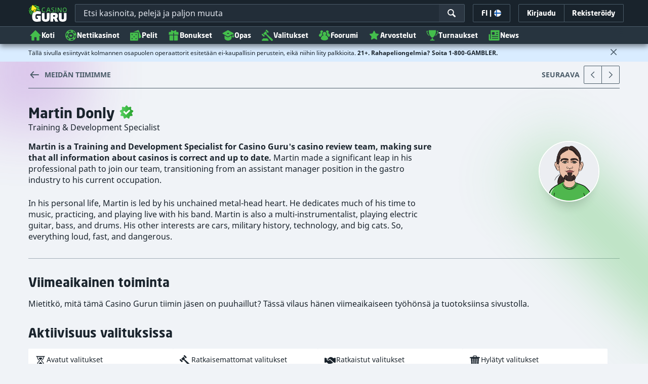

--- FILE ---
content_type: text/html;charset=UTF-8
request_url: https://casino.guru/fi/tiimin-jasen/martin-donly
body_size: 59073
content:
<!DOCTYPE html><html class="team-member-page" lang="fi" xmlns:ga="http://www.w3.org/1999/xhtml"><head><title>Tiimin jäsenen profiili - Martin Donly | Casino Guru</title><link rel="shortcut icon" href="https://static.casino.guru/res/f1cf74bce49805379e3133b88d86f2afa/images/favicon.ico" type="image/x-icon" /><link rel="icon" type="image/png" sizes="96x96" href="https://static.casino.guru/res/f78b8b148cd6770921d51992ae35ccd7a/images/favicon-96x96.png" /><link rel="canonical" href="https://casino.guru/fi/tiimin-jasen/martin-donly" /><meta charset="utf-8" /><meta content="Tiimin jäsenen profiili - Martin Donly | Casino Guru" property="og:title" /><meta name="viewport" content="width=device-width, initial-scale=1.0" /><meta content="https://casino.guru/fi/tiimin-jasen/martin-donly" property="og:url" /><meta content="casino.guru" property="og:site_name" /><meta content="fi" property="og:locale" /><meta content="casino.guru" name="author" /><meta content="summary_large_image" name="twitter:card" /><link rel="apple-touch-icon" sizes="180x180" href="https://static.casino.guru/res/41cf7d7678c69abe9056202019a5035aa/images/apple-touch-icon.png" /><link rel="alternate" hreflang="de" href="https://de.casino.guru/team/martin-donly" /><link rel="alternate" hreflang="sv" href="https://se.casino.guru/team/martin-donly" /><link rel="alternate" hreflang="fi" href="https://casino.guru/fi/tiimin-jasen/martin-donly" /><link rel="alternate" hreflang="ru" href="https://kazinoazov.net/komanda/martin-donly" /><link rel="alternate" hreflang="pt" href="https://pt.casino.guru/equipa/martin-donly" /><link rel="alternate" hreflang="ko" href="https://kr.casino.guru/team/martin-donly" /><link rel="alternate" hreflang="bg" href="https://kasinoguru-bg.com/ekip/martin-donly" /><link rel="alternate" hreflang="el" href="https://casinoguru-gr.com/omada/martin-donly" /><link rel="alternate" hreflang="en" href="https://casino.guru/team/martin-donly" /><link rel="alternate" hreflang="it" href="https://casinoguru-it.com/team/martin-donly" /><link rel="alternate" hreflang="es" href="https://es.casino.guru/equipo/martin-donly" /><link rel="alternate" hreflang="x-default" href="https://casino.guru/team/martin-donly" /><link rel="alternate" hreflang="cs" href="https://kasinoguru-cz.com/tym/martin-donly" /><link rel="alternate" hreflang="uk" href="https://kasinoguru-ua.com/komanda/martin-donly" /><link rel="alternate" hreflang="ja" href="https://jp.casino.guru/team/martin-donly" /><link rel="alternate" hreflang="sk" href="https://sk.casino.guru/tim/martin-donly" /><link rel="alternate" hreflang="da" href="https://dk.casino.guru/team/martin-donly" /><link rel="alternate" hreflang="sr" href="https://sr.casino.guru/clan-tima/martin-donly" /><meta content="Casino Gurun tiimi koostuu yli 30 kokoaikaisesta ammattilaisesta, joista Martin Donly on yksi. Lue lisää tästä tiimin jäsenestä täältä." property="og:description" /><meta name="description" content="Casino Gurun tiimi koostuu yli 30 kokoaikaisesta ammattilaisesta, joista Martin Donly on yksi. Lue lisää tästä tiimin jäsenestä täältä." /><meta property="og:image" content="https://static.casino.guru/res/28a0e97ff3eb0a8054f5c1c5e724b258a/images/fb-share-homepage.jpg" /><meta content="index, follow" name="robots" /><script>

            function loadScript(src, done) {
                var js = document.createElement('script');
                js.src = src;
                if (done) {
                    js.onload = function() {
                        done();
                    };
                    js.onerror = function() {
                        done(new Error('Failed to load script ' + src));
                    };
                    js.onreadystatechange = function() {
                        done();
                    };
                }
                document.head.appendChild(js);
            }
        </script><script>
            function browserSupportsAllFeatures() {
                return Array.prototype.entries && window.IntersectionObserver && window.fetch && 'scrollBehavior' in document.documentElement.style;
            }


            function lCss(u, m) {
                var l = document.createElement('link');
                l.rel = 'stylesheet';
                l.type = 'text/css';
                l.href = u;
                l.media = m;
                document.getElementsByTagName('head')[0].appendChild(l)

                if (document.cookie.split(';').filter(function(item) {
                    return item.indexOf('restCSSIsCached=') >= 0
                }).length === 0) {
                    var date = new Date();
                    date.setTime(date.getTime()+(7*24*60*60*1000));
                    document.cookie = "restCSSIsCached=true; expires=" + date.toGMTString() + "; path=/";
                }

            }
        </script><script>LUX=function(){var n=Math.floor;function t(){return Date.now?Date.now():+new Date}var r,a=t(),e=window.performance||{},i=e.timing||{navigationStart:(null===(r=window.LUX)||void 0===r?void 0:r.ns)||a};function o(){return e.now?n(e.now()):t()-i.navigationStart}(LUX=window.LUX||{}).ac=[],LUX.addData=function(n,t){return LUX.cmd(["addData",n,t])},LUX.cmd=function(n){return LUX.ac.push(n)},LUX.getDebug=function(){return[[a,0,[]]]},LUX.init=function(n){return LUX.cmd(["init",n||o()])},LUX.mark=function(){for(var n=[],t=0;t<arguments.length;t++)n[t]=arguments[t];if(e.mark)return e.mark.apply(e,n);var r=n[0],a=n[1]||{};void 0===a.startTime&&(a.startTime=o());LUX.cmd(["mark",r,a])},LUX.markLoadTime=function(){return LUX.cmd(["markLoadTime",o()])},LUX.startSoftNavigation=function(){return LUX.cmd(["startSoftNavigation",o()])},LUX.measure=function(){for(var n=[],t=0;t<arguments.length;t++)n[t]=arguments[t];if(e.measure)return e.measure.apply(e,n);var r,a=n[0],i=n[1],u=n[2];r="object"==typeof i?n[1]:{start:i,end:u};r.duration||r.end||(r.end=o());LUX.cmd(["measure",a,r])},LUX.on=function(n,t){return LUX.cmd(["on",n,t])},LUX.send=function(n){return LUX.cmd(["send",n])},LUX.snippetVersion="2.0.0",LUX.ns=a;var u=LUX;return window.LUX_ae=[],window.addEventListener("error",function(n){window.LUX_ae.push(n)}),u}();</script><script src="https://cdn.speedcurve.com/js/lux.js?id=1639982892" async="" crossorigin="anonymous"></script><style>
                a,abbr,acronym,address,applet,article,aside,audio,b,big,blockquote,body,canvas,caption,center,cite,code,dd,del,details,dfn,div,dl,dt,em,embed,fieldset,figcaption,figure,footer,form,h1,h2,h3,h4,h5,h6,header,hgroup,html,i,iframe,img,ins,kbd,label,legend,li,mark,menu,nav,object,ol,output,p,pre,q,ruby,s,samp,section,small,span,strike,strong,sub,summary,sup,table,tbody,td,tfoot,th,thead,time,tr,tt,u,ul,var,video{border:0;font-size:100%;font:inherit;margin:0;padding:0;vertical-align:baseline}article,aside,details,figcaption,figure,footer,header,hgroup,menu,nav,section{display:block}body{line-height:1}ol,ul{list-style:none}blockquote,q{quotes:none}blockquote:after,blockquote:before,q:after,q:before{content:"";content:none}table{border-collapse:collapse;border-spacing:0}:active,:focus,a,input{outline:0!important;-moz-outline-style:none!important}a{background-color:transparent;text-decoration:none}a:active,a:hover{outline:0}button,input,select,textarea{font-family:inherit;font-size:inherit;line-height:inherit}b{font-weight:700}i{font-style:italic}strong{font-weight:700}html{-webkit-text-size-adjust:100%}.hidden{display:none!important}.visible{display:block!important}@-ms-viewport{width:device-width}.visible-lg,.visible-md,.visible-sm,.visible-xs,.visible-xxs{display:none!important}@media (max-width:568px){.visible-xxs{display:block!important}}@media (min-width:380px) and (max-width:767px){.visible-xs{display:block!important}}@media (min-width:768px) and (max-width:991px){.visible-sm{display:block!important}}@media (min-width:992px) and (max-width:1199px){.visible-md{display:block!important}}@media (min-width:1200px){.visible-lg{display:block!important}}@media (max-width:568px){.hidden-xxs{display:none!important}}@media (min-width:568px) and (max-width:767px){.hidden-xs{display:none!important}}@media (min-width:768px) and (max-width:991px){.hidden-sm{display:none!important}}@media (min-width:992px) and (max-width:1199px){.hidden-md{display:none!important}}@media (min-width:1200px){.hidden-lg{display:none!important}}*{box-sizing:border-box}.normal-cursor{cursor:auto}.cf:after{clear:both;content:" ";display:block;font-size:0;height:0;visibility:hidden}.lang-disables-italic .als-alert,.lang-disables-italic .cg-post-quote-content,.lang-disables-italic .cg-post-reply-bottom,.lang-disables-italic .crp-detail-case p,.lang-disables-italic .note-content,.lang-disables-italic .quote-widget-content,.lang-disables-italic .user-review-intervention,.lang-disables-italic blockquote p,.lang-disables-italic em,.lang-disables-italic i{font-style:normal!important}.my-m{margin-bottom:16px;margin-top:16px}.my-l{margin-bottom:20px;margin-top:20px}.my-xl{margin-bottom:24px;margin-top:24px}.my-xs{margin-bottom:4px;margin-top:4px}.my-xxs{margin-bottom:2px;margin-top:2px}.my-s{margin-bottom:8px;margin-top:8px}.my-xxl{margin-bottom:48px;margin-top:48px}.my-auto{margin-bottom:auto;margin-top:auto}.mx-auto{margin-right:auto}.ml-auto,.mx-auto{margin-left:auto}.mr-auto{margin-right:auto}.gap-s{gap:8px}@media (min-width:768px){.sm\:ml-auto{margin-left:auto}.sm\:ml-s{margin-left:8px}}.mx-s{margin-left:8px;margin-right:8px}.mx-xs{margin-left:4px;margin-right:4px}.mx-m{margin-left:16px;margin-right:16px}.mx-l{margin-left:20px;margin-right:20px}.mx-xxs{margin-left:2px;margin-right:2px}.mt-xxs{margin-top:2px}.mt-xs{margin-top:4px}.mt-s{margin-top:8px}.mt-m{margin-top:16px}.mt-l{margin-top:20px}.mt-xl{margin-top:24px}.mt-xxl{margin-top:48px}.mr-xs{margin-right:4px}.mr-s{margin-right:8px}.mr-m{margin-right:16px}.ml-m{margin-left:16px}.ml-s{margin-left:8px}.ml-xs{margin-left:4px}.mb-xxs{margin-bottom:2px}.mb-xs{margin-bottom:4px}.mb-s{margin-bottom:8px}.mb-m{margin-bottom:16px}.mb-l{margin-bottom:20px}.mb-xl{margin-bottom:24px}.mb-xxl{margin-bottom:48px}.px-s{padding-left:8px;padding-right:8px}.px-m{padding-left:16px;padding-right:16px}.py-m{padding-bottom:16px;padding-top:16px}.py-l{padding-bottom:20px;padding-top:20px}.py-xxl{padding-bottom:48px;padding-top:48px}.py-s{padding-bottom:8px;padding-top:8px}.my-32-res{margin:24px 0}@media (min-width:992px){.my-32-res{margin:32px 0}}.mt-32-res{margin-top:16px}@media (min-width:768px){.mt-32-res{margin-top:24px}}@media (min-width:1200px){.mt-32-res{margin-top:32px}}.my-16-res{margin:8px 0}@media (min-width:768px){.my-16-res{margin:16px 0}}.mx-auto-res{margin:0 8px}@media (min-width:768px){.mx-auto-res{margin:0 16px}}@media (min-width:992px){.mx-auto-res{margin:0 24px}}@media (min-width:1200px){.mx-auto-res{margin:0 auto}}@media (min-width:568px){.sm\:px-s{padding-left:8px;padding-right:8px}}@media (min-width:992px){.md\:px-0{padding-left:0;padding-right:0}}@media (min-width:568px){.sm\:px-0{padding-left:0;padding-right:0}}@media (min-width:768px){.sm\:my-xxl{margin-bottom:48px;margin-top:48px}}@media (min-width:568px){.xs\:mx-auto{margin-left:auto;margin-right:auto}}@media (min-width:768px){.sm\:mx-auto{margin-left:auto;margin-right:auto}.sm\:ml-xs{margin-left:4px}}.mt-0{margin-top:0}.c-green{color:#44be4c!important}.c-red{color:#ed3445!important;fill:#ed3445!important}.c-orange{color:#ed9c00!important}.c-yellow{color:#f8b814!important;fill:#f8b814!important}.c-black-40{color:#999}.c-black-60{color:#666}.c-black-80,.c-black-80:hover{color:#333}.c-orange{color:#ed9c00}.link-blue,a.link-blue{color:#007dff;text-decoration:underline}.c-blue{color:#007dff}.c-purple{color:#7528ab;fill:#7528ab!important}.c-white,.c-white a{color:#fff!important}.c-grey-4{color:#a2aeb7}.c-grey-5{color:#7b8c98}.c-grey-6{color:#4a5b68}.c-grey-7{color:#19232c}.c-grey-3{color:#cdd6dd}.c-grey-2{color:#e3e7ef}.c-grey-1{color:#f0f3f7}svg.c-white{fill:#fff}svg.c-orange{fill:#ed9c00!important}svg.c-black-40{fill:#999}svg.c-black-60{fill:#666}svg.c-black-80{fill:#333}svg.c-green{fill:#44be4c!important}svg.c-orange{fill:#ed9c00}svg.c-red{fill:#ed3445!important}svg.c-blue{fill:#007dff!important}svg.c-grey-2{fill:#e3e7ef}svg.c-grey-4{fill:#a2aeb7}svg.c-grey-5{fill:#7b8c98}svg.c-grey-6{fill:#4a5b68}svg.c-grey-7{fill:#19232c!important}svg.c-yellow{fill:#fbee22}svg.c-grey-3{fill:#cdd6dd}svg.c-grey-1{fill:#f0f3f7}.bg-green{background:#44be4c}.bg-grey-2{background:#e3e7ef}.bg-purple{background:#7528ab}.c-green-linear-text{background:linear-gradient(90deg,#5dd667,#239f29);-webkit-background-clip:text;-webkit-text-fill-color:transparent;background-clip:text;text-fill-color:transparent}.green-scroll-bg-grey-8{scrollbar-color:#44be4c #19232c}.green-scroll-bg-grey-9{scrollbar-color:#44be4c #131a21}.flickity-button{align-items:center;background:transparent;border:1px solid #4a5b68;border-radius:2px 0 0 2px;color:#4a5b68;cursor:pointer;display:flex;height:36px;justify-content:center;position:absolute;top:22px;width:36px;z-index:10}.flickity-button.next{border-radius:0 2px 2px 0}@media (min-width:992px){.flickity-button:hover{background:rgba(123,140,152,.1);color:#19232c}}.flickity-button:hover .flickity-button-icon{fill:#19232c}.flickity-button:disabled{background:transparent;color:#cdd6dd;opacity:1}.flickity-button:disabled .flickity-button-icon{fill:#cdd6dd}.flickity-button:active,.flickity-button:focus{box-shadow:none;outline:none}@media (min-width:992px){.bg-grey-8 .flickity-button:hover,.bg-grey-9 .flickity-button:hover{background:rgba(123,140,152,.1);color:#19232c}}.bg-grey-8 .flickity-button:hover .flickity-button-icon,.bg-grey-9 .flickity-button:hover .flickity-button-icon{fill:#fff}.item-slider{overflow-x:scroll;position:relative;white-space:nowrap;-webkit-overflow-scrolling:touch;align-items:flex-start;display:flex;left:-12px;padding:0 12px;width:calc(100% + 24px)}@media (min-width:568px){.item-slider{left:-16px;padding:0 16px;width:calc(100% + 32px)}}@media (max-width:767px){.item-slider{-webkit-overflow-scrolling:touch}}@media (min-width:768px){.item-slider{left:auto;padding-left:0;padding-right:0;width:auto}}@media (min-width:992px){.item-slider{height:auto;overflow-x:hidden}}.flickity-hidden{position:absolute!important;visibility:hidden!important;width:100%}.hp-slider-header{align-items:center;display:flex;gap:8px;margin-bottom:14px}@media (min-width:992px){.hp-slider-header{min-height:40px}.hp-slider-header .btn{margin-right:80px}}.hp-slider-header img{display:block}.hp-slider-header .tag-new{top:-12px}body{font-family:Noto Sans,sans-serif;padding-top:40px;-webkit-font-smoothing:antialiased;-moz-osx-font-smoothing:grayscale;background:#f0f3f7;color:#19232c;font-size:14px;line-height:1.42857143;text-rendering:auto}@media (min-width:768px){body{padding-top:68px}}@media (max-height:650px) and (orientation:landscape){body{padding-top:0}}@media (min-width:992px){body{padding-top:87px}}body.overflow{background:#e3e7ef;height:100%;overflow:hidden}svg{pointer-events:none}.svg-loader{overflow:hidden;position:absolute}.svg-loader,.svg-loader svg{height:0;width:0}.bg-white{background:#fff}.bg-grey-1{background:#f0f3f7;padding:1px 0}.bg-wrapper{background:#f0f3f7;display:flow-root}@media (min-width:768px){.col-main{margin:auto}}@media (min-width:1200px){.col-main{max-width:1200px}}.col-main-pad{padding:0 12px}@media (min-width:568px){.col-main-pad{margin-left:auto;margin-right:auto;padding:0 16px}}@media (min-width:1200px){.col-main-pad{max-width:1200px}}.col-menu{margin:auto;position:relative}@media (min-width:1200px){.col-menu{max-width:1200px}}.col-responsive-pad{margin:auto;padding:0 12px}@media (min-width:568px){.col-responsive-pad{padding:0 16px}}@media (min-width:1200px){.col-responsive-pad{max-width:1200px}}.col-text{margin:20px auto;padding:0 12px}@media (min-width:568px){.col-text{padding:0 16px}}@media (min-width:768px){.col-text{margin:50px auto;max-width:832px}}.col-narrow{margin:auto;max-width:1000px}.no-license-info{align-items:center;display:flex;font-family:Noto Sans,Sans-Serif;font-size:12px;font-weight:700;gap:4px;line-height:16px;margin:8px}@media (min-width:768px){.no-license-info{font-size:16px;justify-content:center;line-height:22px;margin:4px 0 0}}.no-license-info .flag-icon-circle-small,.no-license-info .flag-icon-circle-small i{height:16px;width:16px}.no-license-info .flag-icon-circle-small{margin-top:-3px;vertical-align:middle}.col-filter{background-color:#fff;background-position:98% 30px;background-repeat:repeat-y;background-size:19px 10px;box-shadow:20px 0 74px 0 rgba(0,0,0,.32);height:calc(100% - 40px);left:0;max-width:400px;overflow:auto;position:fixed;top:40px;transform:translateX(-120%);transition:all .23s ease-out;width:90%;z-index:2}@media (min-width:768px){.col-filter{height:calc(100% - 68px);max-width:460px;overflow:hidden;top:68px}}@media (min-width:992px){.col-filter{height:calc(100% - 84px);top:84px}}.col-filter.active{transform:translateX(0)}.col-filter form{display:flex;flex-direction:column;position:relative;row-gap:8px}@media (min-width:1200px){.col-filter-desktop{background:none;box-shadow:none;display:block;float:left;height:auto;overflow:visible;padding:0;position:static;transform:none;transition:none;width:25%}}@media (min-width:992px){.col-filter-desktop .filter-mobile-bottom{display:none}}@media (min-width:1200px){.col-filter-desktop .filter-mobile-top{display:none}}@media (min-width:992px){.col-filter-desktop .filter{padding:0}}@media (min-width:1200px){.col-filter-desktop .filter{height:auto;margin-top:20px}.col-filter-desktop .filter-group-heading .filter-arrow{margin:0 16px 0 8px}}.lum-lightbox-inner img{max-height:100vh!important;max-width:100vw!important}.clickthroughlink-info{color:#007dff;cursor:pointer;display:block;font-family:Noto Sans,sans-serif;font-size:12px;font-weight:700;text-align:center;width:100%}.clickthroughlink-info svg{margin-right:5px}.clickthroughlink-info.white{color:#fff!important}.clickthroughlink-info.white svg{fill:#fff!important}.clickthroughlink-info.width-50{width:50%!important}button{background:transparent;border:none}.btn{align-items:center;-webkit-appearance:none;border-radius:2px;color:#fff;cursor:pointer;display:inline-flex;font-family:neo-sans,sans-serif;font-size:14px;font-weight:700;gap:8px;justify-content:center;line-height:20px;min-height:42px;padding:8px;position:relative;text-align:center;text-decoration:none;transition:all .2s}@media (min-width:568px){.btn{font-size:16px;line-height:22px;min-height:48px}}@media (min-width:992px){.btn:hover{color:#fff;text-decoration:none}}.btn .loader{border-width:3px;display:none;height:20px;margin-right:8px;width:20px}.btn svg{fill:#fff;flex-shrink:0;height:18px;width:18px}@media (min-width:568px){.btn svg{height:20px;width:20px}}.btn.active .loader{display:inline-flex}.btn-width-xs{min-width:142px}@media (min-width:568px){.btn-width-s{min-width:200px}}.btn-width-m{min-width:280px}.btn-complaint{background-color:#ed7600;border:none}.btn-complaint:hover{background-color:#de6e00}.btn-green{background-color:#44be4c;border:none}.btn-green.active,.btn-green:active,.btn-green:focus,.btn-green:hover{background:#359a3c}.btn-green .loader{border-left:2px solid #fff;border-top:2px solid #fff;border-color:#44be4c #fff #fff #44be4c;border-style:solid;border-width:2px;height:14px;width:14px}.btn-green.active .loader{display:inline}.btn-red{background-color:#ed3445;border:none}.btn-red.active,.btn-red:active,.btn-red:focus,.btn-red:hover{background:#db1326}.btn-red .loader{border-left:2px solid #ed3445;border-top:2px solid #ed3445}.btn-red.active .loader{display:inline}.btn-grey{background-color:#a2aeb7;border:none}.btn-grey.active,.btn-grey:active,.btn-grey:focus,.btn-grey:hover{background-color:#7b8c98}.btn-grey-disabled{background-color:#a2aeb7}.btn-grey-disabled:hover{cursor:default}.btn-purple{background-color:#7528ab;border:none}.btn-purple.active,.btn-purple:active,.btn-purple:focus,.btn-purple:hover{background:#591e82}.btn-purple .loader{border-left:2px solid #fff;border-top:2px solid #fff;border-color:#7528ab #fff #fff #7528ab;border-style:solid;border-width:2px}.btn-border-purple{border:1px solid #7528ab;color:#7528ab}.btn-border-purple.active,.btn-border-purple:active,.btn-border-purple:focus,.btn-border-purple:hover{background:#7528ab;color:#fff}.btn-border-purple.active svg,.btn-border-purple:active svg,.btn-border-purple:focus svg,.btn-border-purple:hover svg{fill:#fff}.btn-border-purple svg{fill:#7528ab}.btn-border-green{border:1px solid #44be4c;color:#44be4c}.btn-border-green.active,.btn-border-green:active,.btn-border-green:focus,.btn-border-green:hover{background:#44be4c;color:#fff}.btn-border-green.active svg,.btn-border-green:active svg,.btn-border-green:focus svg,.btn-border-green:hover svg{fill:#fff}.btn-border-green svg{fill:#44be4c}.btn-border-white{border:1px solid #f0f3f7;color:#f0f3f7}.btn-border-white.active,.btn-border-white:active,.btn-border-white:focus,.btn-border-white:hover{background:hsla(0,0%,100%,.1)}.btn-responsive{width:auto}@media (max-width:567px){.btn-responsive{width:100%}}.btn-width-full{display:flex;width:100%}.btn-small{font-size:12px;padding-bottom:7px;padding-top:7px}.btn-small i{font-size:.83em;margin-right:.5em}.btn-border{border-radius:2px;cursor:pointer;display:inline-flex;font-weight:700;text-align:center;text-decoration:none}.btn-border-dark{box-shadow:inset 0 0 0 1px #4a5b68;color:#4a5b68}.btn-border-dark svg{fill:#4a5b68}.btn-border-dark:hover{background:#4a5b68;color:#f0f3f7}.btn-border-dark:hover svg{fill:#f0f3f7}.btn-small-button-dark,.btn-small-button-light{align-items:center;border:1px solid #4a5b68;border-radius:2px;color:#e3e7ef;cursor:pointer;display:flex;font-family:Noto Sans,sans-serif;font-size:14px;height:36px;justify-content:center;line-height:18px;min-height:0;padding:8px 16px;white-space:nowrap}.btn-small-button-dark:hover,.btn-small-button-light:hover{background:rgba(123,140,152,.2)}.btn-small-button-dark svg,.btn-small-button-light svg{height:16px;width:16px}.btn-small-button-dark:hover{background:rgba(123,140,152,.1);color:#44be4c}.btn-small-button-dark:hover svg{fill:#44be4c}.link-info{color:#007dff;display:inline-block;font-family:Noto Sans,sans-serif;text-transform:none;white-space:nowrap}.main-header{background:#19232c;box-shadow:0 5px 10px rgba(0,0,0,.45);left:0;position:absolute;top:0;width:100%}@media (min-width:768px){.main-header{height:68px}}@media (min-width:992px){.main-header{height:87px}}@media (max-width:767px){.main-header{height:40px}.main-header.is-open{position:static}}.main-header__absolute{left:0;position:absolute;top:0}.main-header-bg-variant-bc{display:none}@media (min-width:992px){.main-header-bg-variant-bc{background:#27343f;border-top:1px solid #4a5b68;bottom:0;display:block;height:35px;left:0;position:absolute;width:100%;z-index:4}}.main-header-static .main-header{position:absolute}@media (max-height:650px) and (orientation:landscape){.main-header-static .main-header{position:relative}}@media (orientation:portrait){.main-header{position:fixed}}@media (min-height:650px) and (orientation:landscape){.main-header{position:fixed}}.main-header-bg{background:#19232c;height:100%;left:0;position:absolute;top:0;width:100%}@media (max-height:650px) and (orientation:landscape){body{padding-top:0}.main-header{position:relative}}.cookies-policy-alert{background:#4a5b68;bottom:0;color:#fff;font-size:12px;line-height:14px;padding:8px;position:fixed;text-align:left;z-index:3000}.cookies-policy-alert svg{height:14px;width:14px}@media (min-width:1200px){.cookies-policy-alert svg{height:18px;width:18px}}@media (min-width:992px){.cookies-policy-alert{font-size:14px;line-height:17px;position:static;text-align:center;width:100%}}.cookies-policy-alert a{color:#fff;text-decoration:underline}.no-commision-policy-bar{background:#d9ecff;font-size:12px;line-height:14px;padding:8px 0;z-index:3000}.no-commision-policy-bar-body{align-items:center;display:flex;gap:8px;justify-content:space-between}.no-commision-policy-bar-body svg{flex-shrink:0}.cookies-policy-alert-body{align-items:center;display:flex;justify-content:center;margin:auto;max-width:1000px}.page-header{align-items:center;display:flex;justify-content:space-between;padding-left:12px;position:relative}@media (min-width:568px){.page-header{padding-left:24px}}@media (min-width:768px){.page-header{flex-wrap:wrap;margin:auto;padding-right:16px}}@media (min-width:1200px){.page-header{max-width:1200px;padding:0 16px 0 48px}}.page-header-no-mobile-img{padding-right:12px}@media (min-width:568px){.page-header-no-mobile-img{padding-right:24px}.page-header-no-mobile-img .page-header-heading{max-width:none}}.page-header-no-mobile-img .page-header-img{display:none}@media (min-width:768px){.page-header-no-mobile-img .page-header-img{display:block}}.circles{height:calc(100% + 100px);width:100%}.circles .circle-green{background:#2c8532;border-radius:50%;box-shadow:0 0 10px 5px #2c8532,0 0 20px 10px #2c8532,0 0 40px 20px #2c8532,0 0 80px 40px #2c8532;height:50px;left:-230px;opacity:.6;position:absolute;top:-70px;transform:rotate(45deg);width:400px}@media (min-width:768px){.circles .circle-green{box-shadow:0 0 10px 5px #2c8532,0 0 20px 10px #2c8532,0 0 40px 20px #2c8532,0 0 80px 40px #2c8532,0 0 160px 100px #2c8532;left:-300px;top:-134px;width:600px}}.circles .circle-green-single{left:40%;top:-50px;transform:translateX(-50%) rotate(45deg)}@media (min-width:992px){.circles .circle-green-single{left:-300px;top:-134px;transform:rotate(45deg)}}.circles .circle-purple{background:#9539c7;border-radius:50%;bottom:-290px;box-shadow:0 0 10px 5px #9539c7,0 0 20px 10px #9539c7,0 0 40px 20px #9539c7,0 0 80px 40px #9539c7;height:50px;opacity:.5;position:absolute;right:-170px;transform:rotate(45deg);width:300px}@media (min-width:568px){.circles .circle-purple{bottom:auto;top:-70px;transform:rotate(135deg)}}@media (min-width:768px){.circles .circle-purple{box-shadow:0 0 10px 5px #9539c7,0 0 20px 10px #9539c7,0 0 40px 20px #9539c7,0 0 80px 40px #9539c7,0 0 160px 100px #9539c7;right:-330px;top:-140px;width:600px}}.page-header-expand{margin-top:4px;position:relative;text-align:center;z-index:2}@media (min-width:992px){.page-header-expand{margin-top:8px}}.page-header-expand:hover{cursor:pointer}.page-header-expand:hover svg{fill:#44be4c}.page-header-expand svg{fill:#a2aeb7}.page-header-heading{overflow:hidden;padding:16px 0;position:relative;z-index:1}@media (min-width:568px){.page-header-heading{max-width:360px;padding:24px 0}}@media (min-width:768px){.page-header-heading{flex:0 0 50%;max-width:none;padding:48px 32px 48px 0}}@media (min-width:1200px){.page-header-heading{flex:0 0 calc(50% - 32px);padding:64px 32px 64px 0;text-align:left}}.page-header-heading .desc{font-family:neo-sans,sans-serif;font-size:14px;font-style:normal;line-height:18px;margin:8px 0 0}@media (min-width:992px){.page-header-heading .desc{font-size:16px;line-height:22px;margin:16px 0 0}}.page-header-heading .btn{margin:16px 0 0}@media (min-width:568px){.page-header-heading .btn{margin-top:24px}}.page-header-heading p{margin:8px 0 18px}@media (min-width:768px){.page-header-heading p{margin:8px 0 24px}}.page-header-authors{align-items:center;color:#cdd6dd;display:flex;flex-wrap:wrap;gap:8px;margin-top:8px}@media (min-width:768px){.page-header-authors{gap:16px}}.page-header-authors .dot{background:hsla(0,0%,100%,.2);border-radius:50%;display:block;height:4px;width:4px}@media (min-width:768px){.page-header-authors .icon{height:20px;width:20px}}.page-header-author,.page-header-authors .date-wrapper{align-items:center;display:flex;gap:8px}.page-header-author{font-size:14px;line-height:20px;text-shadow:-2px 2px 4px rgba(0,0,0,.34)}@media (min-width:768px){.page-header-author{font-size:16px;line-height:22px}}.page-header-author .avatar img{height:16px;width:16px}@media (min-width:768px){.page-header-author .avatar img{height:20px;width:20px}}.page-header-author .avatar{border:1px solid #44be4c;border-radius:50%;box-shadow:-2px 2px 4px 0 rgba(0,0,0,.34);display:flex;position:relative}.page-header-author .badge{position:absolute;right:-8px;top:-4px;z-index:3}.page-header-author-main .avatar img{height:20px;width:20px}@media (min-width:768px){.page-header-author-main .avatar img{height:24px;width:24px}}.page-header-avatars{align-items:center;display:flex}.page-header-main-author-popup .author-description,.page-header-main-author-popup .btn{margin-top:12px}@media (min-width:992px){.page-header-main-author-popup .author-description,.page-header-main-author-popup .btn{margin-top:16px}}.author-row{align-items:center;color:#27343f;display:flex;font-size:14px;gap:8px;line-height:20px}.author-row .author-avatar{margin-right:10px}.author-row .avatar{border:2px solid #44be4c;border-radius:50%;box-shadow:-2px 2px 4px 0 rgba(0,0,0,.34);display:flex;position:relative}.author-row .badge{position:absolute;right:-4px;top:-4px;z-index:3}@media (min-width:768px){.author-row .badge{right:-6px;top:-6px}.page-header-main-author-popup .author-row .badge{height:28px;width:28px}}.author-row .author-name{font-family:neo-sans,sans-serif;font-size:20px;font-weight:700;line-height:24px}.author-row .author-position{line-height:20px;margin-top:4px}.author-row .author-type{margin-bottom:4px}.contributors{align-items:center;display:flex;font-size:14px;gap:8px;line-height:20px}@media (min-width:768px){.contributors{font-size:16px;line-height:22px}}.contributors-avatars{display:flex;margin-left:16px}.contributors-avatars .avatar{border:none;margin-left:-8px}@media (min-width:768px){.contributors-avatars .avatar{margin-left:-16px}}.contributors-popup .arrow{fill:#a2aeb7}.contributors-popup .author-info{flex:1 0}.contributors-popup .author-row{gap:12px;padding:8px}.contributors-popup .author-row:hover{background:rgba(123,140,152,.1)}.contributors-popup .author-row:hover .arrow{fill:#131a21}.contributors-popup .author-name{font-size:16px;line-height:22px}.page-header-expandable .desc{color:#fff;margin-top:0;max-height:60px;overflow:hidden;position:relative;transition:max-height .3s ease-in-out}@media (min-width:568px){.page-header-expandable .desc{max-height:62px}}@media (min-width:768px){.page-header-expandable .desc{max-height:80px}}.page-header-expandable .desc a{color:#44be4c}.page-header-expandable .desc a:hover{text-decoration:underline}.page-header-expandable .toggle .desc{max-height:1000px}.page-header-expandable .toggle .desc:before{opacity:0;transform:scaleY(.1);transform-origin:bottom}.page-header-expandable .toggle .page-header-expand{transform:rotateX(180deg)}.page-header-img{display:flex;flex:1 0 160px;min-height:160px;position:relative;z-index:2}@media (min-width:568px){.page-header-img{display:block;flex:0 0 160px;margin-left:auto}}@media (min-width:768px){.page-header-img{flex:0 0 50%;margin-left:0;max-height:280px}}.page-header-img img{display:block;height:auto;margin:auto;max-width:100%}@media (min-width:568px){.page-header-img img{max-height:100%;width:auto}}.page-header-img picture{align-items:center;display:flex;height:160px;margin:auto;width:160px}@media (min-width:568px){.page-header-img picture{height:160px;width:160px}}@media (min-width:768px){.page-header-img picture{height:200px;width:auto}}@media (min-width:992px){.page-header-img picture{width:400px}}.page-footer{background:#19232c;color:#cdd6dd;margin-top:32px;overflow:hidden;padding:16px;position:relative;width:100%}@media (min-width:992px){.page-footer{margin-top:64px}}.page-footer .logo-guru{display:block;margin-bottom:16px}@media (min-width:568px){.page-footer .logo-guru{align-items:flex-start;display:flex;flex:0 0 50%}}.page-footer .logo-guru img{display:block}.theme-dark .page-footer{margin-top:0}.footer-col-label{color:#a2aeb7;display:block;font-family:Noto Sans,Sans-Serif;font-size:12px;font-weight:700;line-height:16px;margin:16px 0 8px;text-transform:uppercase}@media (min-width:568px){.footer-col-label{margin:16px 0}}@media (min-width:768px){.footer-col-label{margin:24px 0 16px}}.page-footer-games{margin-top:0}.page-footer-cols{display:flex;flex-wrap:wrap;width:100%}@media (min-width:568px){.page-footer-cols .footer-col-1-4:nth-child(2n){border-left:1px solid #4a5b68;padding-left:16px}}@media (min-width:768px){.page-footer-cols .footer-col-1-4:nth-child(3n+2){border-left:1px solid #4a5b68;padding-left:16px}}.page-footer-cols a:hover span{text-decoration:underline}.page-footer-cols .shrink-icon{padding:0 0 0 1px}.footer-col-1-4{border-top:1px solid #4a5b68;flex:1 1 100%;font-size:14px;line-height:18px;padding:0 16px 16px 0}@media (min-width:568px){.footer-col-1-4{flex:1 1 50%;order:4}}@media (min-width:768px){.footer-col-1-4{flex:1 1 25%}}@media (min-width:992px){.footer-col-1-4:first-child{max-width:40%}}.footer-col-about{flex:1 1 100%;order:4}@media (min-width:768px){.footer-col-about{flex:0 1 33.3%}}@media (min-width:992px){.footer-col-about{flex:1 0 auto}}.cg-footer-col-social{border-top:1px solid #4a5b68;flex:1 1 100%;padding:16px 0}@media (min-width:568px){.cg-footer-col-social{border:none;display:flex;flex:1 1 50%;justify-content:flex-end;order:2;padding:0}}.cg-footer-col-social label{color:#a2aeb7;display:block;font-family:Noto Sans,Sans-Serif;font-size:12px;font-weight:700;line-height:16px;margin-bottom:8px;text-transform:uppercase}.cg-page-footer-social{align-items:center;display:flex}@media (min-width:568px){.cg-page-footer-social{justify-content:flex-end;order:3}}.cg-page-footer-social a{display:block;margin:0 12px 0 0}@media (min-width:768px){.cg-page-footer-social a{margin:0 16px 0 0}}.cg-page-footer-social a:hover svg{fill:#44be4c}.cg-page-footer-social svg{display:block}.footer-col-partners{flex:0 0 100%}@media (min-width:568px){.footer-col-partners{display:flex;order:6}}.footer-col-partners .arrow{fill:#cdd6dd;position:absolute;right:0;top:16px}@media (min-width:568px){.footer-col-partners .arrow{right:16px}}.footer-col-partners img{display:block;margin-bottom:8px}.footer-col-partners .guru-academy{border-top:1px solid #4a5b68;color:#cdd6dd;display:block;padding-bottom:16px;position:relative}@media (min-width:568px){.footer-col-partners .guru-academy{border-right:1px solid #4a5b68;flex:0 0 calc(50% + 1px);padding-right:16px}}.footer-col-partners .guru-academy:hover .arrow{fill:#44be4c}.footer-col-partners .guru-self-exclusion{border-top:1px solid #4a5b68;color:#cdd6dd;display:block;padding-bottom:16px;position:relative}.footer-col-partners .guru-self-exclusion:hover .arrow{fill:#44be4c}@media (min-width:568px){.footer-col-partners .guru-self-exclusion{flex:0 0 calc(50% - 1px);padding-left:16px}}@media (min-width:768px){.footer-col-partners .guru-self-exclusion{padding-bottom:24px;padding-left:24px}}@media (max-width:767px){.search-box-wrapper{display:none}}.search-box-dark.search-box-active .search-box-input-wrapper-dark{background:#fff}.search-box-dark .search-box-input-wrapper-dark{background:rgba(123,140,152,.1);border:1px solid #4a5b68}.search-box-dark .search-ico-wrapper-dark{background:rgba(123,140,152,.1)}.search-box-dark .search-ico-wrapper-dark svg{fill:#fff}.search-box-input-dark{background:transparent;border:none}.search-box-input-dark::placeholder{color:#e3e7ef}.search-box-active .search-box-input-dark,.search-box-input-dark:focus{color:#19232c}.search-box-active .search-box-input-dark::placeholder,.search-box-input-dark:focus::placeholder{color:#4a5b68}.search-box-active .search-box-input-dark+.search-ico-wrapper-dark svg,.search-box-input-dark:focus+.search-ico-wrapper-dark svg{fill:#44be4c}.search-box-light .search-box-input-wrapper-light{background:#fff;border:1px solid #a2aeb7}.search-box-light .search-ico-wrapper-light{background:rgba(123,140,152,.1)}.search-box-light .search-ico-wrapper-light svg{fill:#4a5b68}.search-box-input-light{background:#fff;border:none}.search-box-input-light::placeholder{color:#7b8c98}.search-box-input-light:focus{background:#fff;color:#19232c}.search-box-input-light:focus::placeholder{color:#7b8c98}.search-box-input-light:focus+.search-ico-wrapper-light svg{fill:#44be4c}@media (min-width:768px){.homepage-wrapper .search-box-wrapper{margin:40px 0}}.search-box-panel{background:#11091d no-repeat;display:flex;flex-direction:column;height:300px;justify-content:center;padding:50px 35px;position:relative;text-align:center}@media (min-width:568px){.search-box-panel{display:block;height:auto;padding:40px 45px}}@media (min-width:992px){.search-box-panel{padding:80px 45px 60px}}.search-box-panel>img{height:100%;left:0;object-fit:cover;position:absolute;top:0;width:100%;z-index:0}.search-box{display:none;height:40px;margin:0 auto;padding:0 15px;position:relative}@media (min-width:768px){.search-box{height:87px;max-width:620px;padding:0}}@media (min-width:992px){.search-box{max-width:770px}}.search-box::placeholder{color:#252525;font-size:16px}.search-box.search-box-active{background:transparent;display:block}.search-box .loader{align-items:center;border-left-color:#a2aeb7;border-top-color:#a2aeb7;border-width:4px;display:flex;height:25px;right:80px;text-align:center;width:25px}.search-box .icon-search{height:18px;width:18px}.search-box-input-wrapper{align-items:center;border-radius:2px;display:flex;height:100%;position:relative;z-index:1}.search-box-input{border:0;font-size:16px;height:100%;padding-left:16px;padding-right:24px;text-overflow:ellipsis;width:100%}.search-box-input:active,.search-box-input:focus,.search-box-input:hover{outline:0}.search-ico-wrapper{align-items:center;background:rgba(123,140,152,.1);display:flex;height:38px;justify-content:center;width:40px}@media (min-width:568px){.search-ico-wrapper{height:48px;width:50px}}.header-search-wrapper{align-items:center;background:#19232c;display:flex;flex:1;height:100%;left:calc(100% - 4px);position:absolute;top:0;width:100%;z-index:11}@media (min-width:568px){.header-search-wrapper{height:auto;position:static;width:auto}}.header-search-wrapper.expanded{transform:translateX(-100%)}.header-search-wrapper .header-search-close{background:#19232c;padding:0 8px}@media (min-width:568px){.header-search-wrapper .header-search-close{display:none}}.header-search{border:1px solid #4a5b68;border-radius:2px;display:flex;flex:1;margin-left:8px;min-width:0}.header-search .header-search-input{border:none;border-radius:2px 0 0 2px;flex:1;font-size:16px;height:30px;line-height:18px;margin:0;min-width:0;padding-left:16px}@media (min-width:992px){.header-search .header-search-input{height:34px}}.header-search .menu-link-search{border-radius:0 2px 2px 0;display:none;margin:0;padding:6px 16px}@media (min-width:568px){.header-search .menu-link-search{display:flex}}.header-search-close{cursor:pointer;padding:0 6px}.search-box-pills-wrapper{background:#cdd6dd;margin:0 0 20px;padding:12px 0;position:sticky;top:0;z-index:10}.search-box-pills{display:flex;overflow-x:auto;position:relative}@media (min-width:992px){.search-box-pills{overflow:hidden;padding:0 24px}}.search-box-pills .flickity-button{align-items:center;background:#fff;border-color:#a2aeb7;box-shadow:0 0 8px 14px #cdd6dd;display:flex;height:32px;justify-content:center;padding:8px;position:absolute;width:32px;z-index:1}.search-box-pills .flickity-button:focus{box-shadow:0 0 8px 14px #cdd6dd}.search-box-pills .flickity-button:hover{background:#fff;border-color:#44be4c}.search-box-pills .flickity-button:hover .flickity-button-icon{fill:#44be4c}.search-box-pills .flickity-button.next{border-radius:50px;right:8px;top:0}@media (min-width:992px){.search-box-pills .flickity-button.next{right:24px}}.search-box-pills .flickity-button.previous{border-radius:50px;left:8px;top:0}@media (min-width:992px){.search-box-pills .flickity-button.previous{left:24px}}.search-box-pills .flickity-button:disabled{display:none}.search-box-pill{align-items:center;background:#fff;border:1px solid #a2aeb7;border-radius:100px;color:#27343f;cursor:pointer;display:inline-flex;font-family:Noto Sans,sans-serif;font-size:12px;font-weight:700;gap:4px;line-height:16px;margin-right:8px;padding:4px 8px}@media (min-width:568px){.search-box-pill{font-size:16px;line-height:22px}}@media (min-width:992px){.search-box-pill{font-size:14px;font-weight:400;gap:8px;line-height:18px;padding:6px 12px}}.search-box-pill svg{fill:#27343f;height:16px;width:16px}@media (min-width:992px){.search-box-pill svg{height:18px;width:18px}}.search-box-pill:first-child{margin-left:16px}@media (min-width:992px){.search-box-pill:first-child{margin-left:0}}.search-box-pill:last-child{margin-right:16px}@media (min-width:992px){.search-box-pill:last-child{margin-right:0}}.search-box-pill.selected,.search-box-pill:hover{border-color:#44be4c;color:#44be4c}.search-box-pill.selected svg,.search-box-pill:hover svg{fill:#44be4c}.search-result-type{border:1px solid #4a5b68;border-radius:2px;color:#4a5b68;font-size:12px;font-style:normal;font-weight:700;line-height:16px;margin-left:8px;padding:0 4px}.static-page{padding:0 16px}@media (min-width:768px){.static-page{margin:auto}}@media (min-width:992px){.static-page{display:flex}}@media (min-width:1200px){.static-page{display:flex;max-width:1200px}}.right-top-widgets{border-bottom:1px solid #cdd6dd;grid-area:right-top;margin:0 8px;padding:16px 0 8px}@media (min-width:568px){.right-top-widgets{margin:0 16px;padding:24px 0 8px}}@media (min-width:992px){.right-top-widgets{border-bottom:none;margin:0;padding:32px 0 0}.right-top-widgets .related-articles-btn{display:none}}.right-top-widgets .static-page-related-articles{display:flex;flex-wrap:wrap;justify-content:space-between}@media (min-width:992px){.right-top-widgets .static-page-related-articles{flex-direction:column}}.right-top-widgets .guide-navigator-btn{margin-bottom:4px}@media (min-width:568px){.right-top-widgets .guide-navigator-btn{min-width:140px}}@media (min-width:992px){.right-top-widgets .guide-navigator-btn{margin-bottom:8px;width:100%}}@media (min-width:568px){.right-top-widgets .related-articles-btn{min-width:200px}}.right-bottom-widgets{grid-area:right-bottom;padding:0 12px 16px}@media (min-width:568px){.right-bottom-widgets{padding:0 16px 24px}}@media (min-width:992px){.right-bottom-widgets .item-slider{flex-direction:column}.right-bottom-widgets .sp-carousel-card-wrapper{flex:0 0 100%;margin-top:16px;min-height:auto;padding:0;width:100%}}.right-bottom-widgets .section-title{color:#4a5b68;font-weight:700;margin:16px 0;text-transform:uppercase}@media (min-width:992px){.right-bottom-widgets .section-title{margin:24px 0 16px}}.rg-gambling-cards-wrapper .title{display:block;margin:16px 0 0}.rg-gambling-cards-wrapper .items-slider{gap:16px}.article-content-article{grid-area:static-page-content}.bottom-widgets{grid-area:bottom-widgets}.bottom-discussion{grid-area:bottom-disscusion}.static-page-new-layout{display:grid;grid-template-areas:"right-top" "static-page-content" "bottom-disscusion" "bottom-widgets" "right-bottom";grid-template-columns:100%}@media (min-width:992px){.static-page-new-layout{column-gap:32px;grid-template-areas:"static-page-content right-top" "static-page-content right-bottom" "bottom-disscusion right-bottom" "bottom-widgets right-bottom";grid-template-columns:1fr 300px;justify-content:space-between}}@media (min-width:1200px){.static-page-new-layout{column-gap:48px;grid-template-columns:1fr 320px}}.static-page-new-layout .article-menu-lvl-1{background:transparent;box-shadow:none}.related-articles-menu.is-expanded .article-menu-content{max-height:500px;overflow-y:auto}.related-articles-menu li>.article-menu-link,.related-articles-menu li>a{border-radius:2px;color:#4a5b68;font-weight:700;margin:0;max-width:100%;padding:16px;width:100%}.related-articles-menu li>.article-menu-link.is-selected,.related-articles-menu li>a.is-selected{background:rgba(123,140,152,.1)}.related-articles-menu li>.article-menu-link:hover:not(.is-selected),.related-articles-menu li>a:hover:not(.is-selected){background:rgba(123,140,152,.2);color:#27343f}.related-articles-menu .article-menu-content{background:transparent;box-shadow:none;display:block;flex:1 0 100%;margin:0;max-height:0;overflow:hidden;padding:0;transition:max-height .2s ease-in-out}@media (min-width:992px){.related-articles-menu .article-menu-content{margin:0;max-height:none}}.related-articles-menu .article-menu-lvl-2 li>.article-menu-link,.related-articles-menu .article-menu-lvl-2 li>a{padding:16px 8px 16px 24px}.related-articles-menu .article-menu-lvl-2>li:last-child{margin:0}.related-articles-menu .article-menu-lvl-3 li>.article-menu-link,.related-articles-menu .article-menu-lvl-3 li>a{padding:16px 8px 16px 32px}.related-articles-menu .article-menu-lvl-3>li:last-child{margin:0}.results-header-top{color:#333;display:none}.tippy-box .results-header-top{display:block;max-width:300px}.slideable-panel .results-header-top{display:block}.results-header-top p{border-bottom:1px solid #cdd6dd;clear:both;color:#4a5b68;margin-bottom:8px;padding:8px 0}@media (min-width:1200px){.results-header-top p{border-bottom:none;margin-bottom:0;padding:8px 0 0}}.results-header-top svg{vertical-align:middle}@media (min-width:1200px){.results-header-top svg{height:32px;width:32px}}.list-section-perex{color:#4a5b68;font-size:14px;line-height:17px;margin:15px 0}@media (min-width:768px){.list-section-perex{font-size:15px;line-height:20px}}.list-section-perex-casino-widget{margin-bottom:5px;margin-top:0}.section-tabs-wrapper{border-bottom:1px solid #dce3e8;height:71px;position:relative}@media (min-width:768px){.section-tabs-wrapper{overflow-x:visible}}.section-tabs-wrapper .cg-tab-main.active,.section-tabs-wrapper .cg-tab-main:hover{background:#f0f3f7}@media (min-width:768px){.section-tabs{margin:auto;padding:0 16px}}@media (min-width:1200px){.section-tabs{max-width:1200px}}.section-tabs-visible{padding:0 8px}@media (min-width:1200px){.section-tabs-visible{padding:0 16px}}.list-top{background-color:#f8f8fa;overflow:auto}.in-page-nav-wrapper{background:#19232c;position:sticky;top:40px;z-index:10}@media (min-width:768px){.in-page-nav-wrapper{height:36px;overflow:hidden;top:68px}}@media (min-width:992px){.in-page-nav-wrapper{top:87px}}.in-page-nav-wrapper .in-page-nav-inside{margin:auto;position:relative}@media (min-width:1200px){.in-page-nav-wrapper .in-page-nav-inside{max-width:1200px}}.in-page-nav{align-items:center;color:#e3e7ef;display:flex;padding:8px 12px;position:sticky}@media (min-width:568px){.in-page-nav{padding:8px 16px}}@media (min-width:768px){.in-page-nav.aligned-right .in-page-arrow{display:none}.in-page-nav.aligned-right .in-page-arrow.in-page-arrow-left{display:block}}.in-page-nav .js-in-page-tabs{height:20px;overflow:hidden}.in-page-nav .in-page-arrow{display:none;height:20px;position:relative}@media (min-width:768px){.in-page-nav .in-page-arrow{display:block}}.in-page-nav .in-page-arrow:before{background:linear-gradient(90deg,rgba(25,35,44,0),#19232c 60%);content:"";height:100%;left:-24px;position:absolute;top:0;width:24px;z-index:10}.in-page-nav .in-page-arrow svg{fill:#cdd6dd}.in-page-nav .in-page-arrow.in-page-arrow-left{display:none;left:0}.in-page-nav .in-page-arrow.in-page-arrow-left:before{background:linear-gradient(-90deg,rgba(25,35,44,0),#19232c 60%);left:20px}.in-page-nav .in-page-arrow:hover{cursor:pointer}.in-page-nav .in-page-arrow:hover svg{fill:#44be4c}.in-page-nav ul{display:flex;overflow-x:scroll;-webkit-overflow-scrolling:touch;scrollbar-width:none}.in-page-nav ul::-webkit-scrollbar{display:none}.in-page-nav ul li{align-items:center;display:flex;padding:0 12px 0 8px}@media (min-width:568px){.in-page-nav ul li{padding:0 16px 0 8px}}.in-page-nav ul li:before{background:#4a5b68;border-radius:50%;content:"";height:6px;left:-8px;position:relative;width:6px}.in-page-nav ul li.highlighted a{color:#fff}.in-page-nav ul li.highlighted:before{background:#44be4c;box-shadow:0 0 5px #44be4c,0 0 2px #44be4c}.in-page-nav a{color:#a2aeb7;font-size:14px;font-weight:400;line-height:20px;white-space:nowrap}.in-page-nav a:hover{color:#fff}.in-page-nav b{white-space:nowrap}.js-in-page-nav-section{scroll-margin-top:80px}@media (min-width:768px){.js-in-page-nav-section{scroll-margin-top:120px}}.section-header-dark{background:#19232c;display:flow-root;overflow:hidden;position:relative}.section-header-dark .list-section-heading{color:#fff}.section-header-dark:has(.page-header) .header-breadcrumb{margin-bottom:-48px}.section-header-dark .header-breadcrumb{color:#e3e7ef}.section-header-dark .header-breadcrumb span.item{color:#cdd6dd}.section-header-dark .header-breadcrumb a{color:#e3e7ef}.section-header-dark .header-breadcrumb a.active,.section-header-dark .header-breadcrumb a:hover{color:#44be4c}.section-header-dark .header-breadcrumb a.active svg.home,.section-header-dark .header-breadcrumb a:hover svg.home{fill:#44be4c}.section-header-dark .header-breadcrumb svg{fill:#e3e7ef}.section-header-darker{background:#131a21}.casino-detail-breadcrumb{display:none}@media (min-width:1200px){.casino-detail-breadcrumb{display:block}}.casino-detail-breadcrumb .header-breadcrumb{position:static}.filter-item-active,.preset-filter-item-active{align-items:center;background:#fff;border-radius:20px;box-shadow:0 8px 8px -8px rgba(0,0,0,.24);color:#19232c;display:inline-flex;font-size:12px;font-weight:700;gap:8px;line-height:16px;margin:8px 8px 0 0;padding:6px 8px;position:relative}@media (min-width:568px){.filter-item-active,.preset-filter-item-active{font-size:14px;line-height:20px;padding:6px 12px}}.filter-item-active svg,.preset-filter-item-active svg{fill:#a2aeb7;flex-shrink:0}@media (min-width:568px){.filter-item-active svg,.preset-filter-item-active svg{height:18px;width:18px}}.filter-item-active span,.preset-filter-item-active span{overflow:hidden;text-overflow:ellipsis;white-space:nowrap;width:100%}@media (min-width:992px){.filter-item-active span,.preset-filter-item-active span{white-space:normal}}.filter-item-active .icon,.preset-filter-item-active .icon{margin-left:-8px}.filter-item-active .flag-icon-circle-small,.preset-filter-item-active .flag-icon-circle-small{flex-shrink:0;margin-left:-5px}.preset-filters{background:#d9ecff;border:1px solid #007dff;border-radius:2px;margin:12px 0 8px;padding:8px 12px}.preset-filters:empty{display:none}.filter-item-active{cursor:pointer}.filter-item-active:active,.filter-item-active:focus,.filter-item-active:hover{text-decoration:none}.filter-item-active:active svg,.filter-item-active:focus svg,.filter-item-active:hover svg{fill:#19232c}.filter-item-clear{align-items:center;border-radius:42px;color:#27343f;cursor:pointer;display:inline-flex;font-size:12px;font-weight:700;line-height:16px;padding:6px 8px 6px 6px;vertical-align:bottom}@media (min-width:568px){.filter-item-clear{font-size:14px;line-height:20px;padding:6px 12px 6px 8px}}.filter-item-clear svg{fill:#27343f;margin-right:8px}@media (min-width:568px){.filter-item-clear svg{height:18px;width:18px}}.section-dark .filter-item-clear{color:#fff}.section-dark .filter-item-clear svg{fill:#fff}.filter-item-clear:active,.filter-item-clear:focus,.filter-item-clear:hover{background:#ed3445;color:#fff}.filter-item-clear:active svg,.filter-item-clear:focus svg,.filter-item-clear:hover svg{fill:#fff}.side-filter .filter-item-clear{margin-top:6px}@media (min-width:768px){.results-header-row{align-items:center;display:flex;justify-content:space-between;margin:16px 0}}.results-header-row .neo-fs-20{flex:1}.results-header-heading{align-items:center;display:flex;flex-wrap:wrap;font-family:neo-sans,sans-serif;font-size:14px;font-weight:700;position:relative}.tippy-popper .results-header-heading{color:#333;display:block}.results-header-heading .heading{display:inline;flex:1 0;font-family:neo-sans,sans-serif;font-size:16px;font-weight:700;vertical-align:middle}@media (min-width:1200px){.results-header-heading .heading{font-size:20px;line-height:20px}}.results-header-heading svg{flex-shrink:0}.results-header-heading .widget-social{position:absolute;right:0;top:20px}.filter-heading-label{align-items:center;background:#f5ffd7;color:#239f29;display:flex;flex:1 0 100%;font-size:13px;font-weight:700;line-height:16px;margin-top:4px;padding:4px 16px;white-space:nowrap}.tippy-box .filter-heading-label{white-space:normal}@media (min-width:1200px){.filter-heading-label{margin-left:8px}}@media (min-width:992px){.filter-heading-label{margin:8px 0}}@media (min-width:1200px){.filter-heading-label{margin:0 0 0 8px}}.filter-heading-label svg{fill:#239f29}.results-header .active-filter-groups{display:none}@media (min-width:768px){.results-header .active-filter-groups{display:flex}}@media (min-width:1200px){.results-header .active-filter-groups{display:none}}#popover-results-filter-top .popover{max-width:100%;width:400px}.results-content{width:100%}.results-content.active{filter:blur(4px)}.results-content.active .results-content-overlay{display:block}.results-content-overlay{background:hsla(0,0%,100%,.8);display:none;height:85%;position:absolute;width:100%}.results-content-overlay-dark{background:rgba(25,35,44,.8)}.results-main-bottom{color:#4a5b68;display:flex;flex-direction:column;margin:16px 0}@media (min-width:768px){.results-main-bottom{border:none;flex-direction:row;flex-wrap:wrap;margin:32px 0;padding:0}}.results-main-bottom .paging-btn-wrapper{flex:0 0 100%;margin-bottom:16px;text-align:center}@media (min-width:568px){.results-main-bottom .paging-btn-wrapper{margin-bottom:24px}}@media (min-width:768px){.results-main-bottom .paging-btn-wrapper{margin-bottom:32px}}.results-main-bottom.on-dark-bg{color:#a2aeb7}.results-main-bottom .paging{flex:0 0 100%;margin:16px 0}.user-review-modal-select select{color:#7b8c98}.user-review-modal-select select.dirty{color:#4a5b68}@media (min-width:768px){.user-review-modal-select{width:calc(50% - 8px)}.active-filter-groups{align-items:center;display:flex;flex-wrap:wrap}}@media (min-width:992px){.active-filter-groups{display:block}}.active-filter-groups .filter-header{flex:0 0 100%;margin:4px 4px 0 0}@media (min-width:1200px){.active-filter-groups .filter-header{margin:0}}.payment-list-results{display:grid;gap:8px;grid-template-columns:repeat(auto-fill,minmax(200px,1fr))}@media (min-width:992px){.payment-list-results{grid-template-columns:repeat(auto-fill,minmax(240px,1fr))}}.payment-list-item{background:#fff;border-radius:2px;padding:4px;position:relative}@media (min-width:768px){.payment-list-item{padding:8px}}.filter-list-item-img{border:1px solid #cdd6dd;display:flex;justify-content:center;position:relative}.filter-list-item-img img,.filter-list-item-img picture{display:block}.payment-list-item-bottom{text-align:center}.payment-list-item-bottom .btn{margin:4px 0}@media (min-width:768px){.payment-list-item-bottom .btn{margin:8px 0}}.payment-list-item-facet{background:rgba(123,140,152,.1);border-radius:2px;color:#19232c;font-size:12px;font-weight:700;line-height:16px;padding:2px 6px;position:absolute;right:0;top:0}.results-header-info{align-items:center;background:#f0f3f7;display:flex;flex:1;flex-wrap:wrap;font-size:14px;line-height:18px}@media (min-width:768px){.results-header-info{align-items:center;display:flex;font-size:16px;line-height:22px}}@media (min-width:992px){.results-header-info{font-size:18px;line-height:24px}}@media (min-width:1200px){.results-header-info{flex-wrap:nowrap}}.tippy-box .results-header-info{color:#4a5b68;display:block}.results-header-info .btn-border-dark{color:#27343f;padding:8px}.results-header-info .btn-border-dark:hover{background:rgba(123,140,152,.1);color:#27343f}@media (min-width:768px){.results-header-info .btn-border-dark{font-size:14px;min-width:160px}}.results-header-info .btn-border-dark svg{fill:#27343f}@media (min-width:568px){.results-header-info .btn-border-dark b{font-size:16px;line-height:20px}}.results-header-info .filter-select-wrapper select{max-width:150px}.results-header-info .filter-select-wrapper option{padding-right:8px}.results-header-info .filter-counter{align-items:center;background:#44be4c;border-radius:2px;color:#fff;display:flex;font-family:Noto Sans,sans-serif;font-size:14px;font-weight:700;justify-content:center;line-height:10px;padding:8px 4px;text-transform:uppercase}.results-header-col{display:none}@media (min-width:1200px){.results-header-col{background:#fff;box-shadow:0 1px 0 #eceef2;display:block;flex:1 1 100%;margin:0 8px 0 0;padding:8px}}.results-header-col .change-lang-info{color:#44be4c;font-weight:700}@media (min-width:992px){.results-header-col .change-lang-info:hover{color:#3ca143;text-decoration:underline}}.slideable-panel .results-header-col,.tippy-box .results-header-col{display:block}.results-header-active-filters{color:#4a5b68}@media (min-width:768px){.results-header-active-filters{padding-right:20px}}.results-header-active-filters b{color:#1d2730}.slideable-panel .results-header-active-filters,.tippy-box .results-header-active-filters{display:block}.slideable-panel .results-header-active-filters b,.slideable-panel .results-header-active-filters>span,.tippy-box .results-header-active-filters b,.tippy-box .results-header-active-filters>span{display:inline;vertical-align:middle}.slideable-panel .results-header-active-filters svg,.tippy-box .results-header-active-filters svg{display:none}.results-header-active-filters>*,.results-header-active-filters>*>*{vertical-align:middle}.results-header-list-item{align-items:center;color:#666;cursor:pointer;display:flex;margin:0 15px}.results-header-list-item.active,.results-header-list-item:hover{color:#44be4c}.results-header-list-item.active svg{fill:#44be4c}.results-header-showing-casinos{display:none}@media (min-width:1200px){.results-header-showing-casinos{align-items:center;display:inline-flex}}.safety-index{align-items:center;display:flex;font-size:12px;line-height:16px}@media (min-width:568px){.safety-index{font-size:14px;line-height:19px}}.safety-index .text-wrapper{align-items:center;display:flex;flex-wrap:wrap;line-height:16px}.safety-index .rating-small{font-family:Noto Sans,Sans-Serif;font-size:12px;line-height:14px}@media (min-width:568px){.safety-index .rating-small{font-size:14px;line-height:16px}}.safety-index .rating-group{border-radius:2px;color:#fff;font-family:neo-sans,sans-serif;font-size:16px;line-height:12px;padding:4px 6px}@media (min-width:568px){.safety-index .rating-group{line-height:16px}}.safety-index-label{font-family:Noto Sans,Sans-Serif;font-size:12px;line-height:14px;margin:0 4px 0 0}@media (min-width:568px){.safety-index-label{font-size:14px;line-height:18px}}.safety-index-text{align-items:center;display:flex;font-size:16px;line-height:18px;margin:0}@media (min-width:768px){.safety-index-text{font-size:18px;line-height:20px}}.safety-index-text-c{display:inline-block}@media (min-width:768px){.sm\:squared-safety-index .text-wrapper{justify-content:center;text-align:center}.sm\:squared-safety-index .icon{margin-bottom:4px;margin-right:0}.sm\:squared-safety-index .safety-index-label{margin-right:0}}.bonus-exclusive-tag{align-items:center;background:#239f29;border-radius:15px;color:#fff;display:flex;display:inline-flex;font-family:Noto Sans,sans-serif;font-size:12px;font-weight:700;line-height:16px;padding:4px 12px}.bonus-exclusive-tag svg{height:16px;width:16px}.bonus-limited-tag{align-items:center;background:#19232c;background:#239f29;border-radius:15px;color:#fff;display:flex;display:inline-flex;font-family:Noto Sans,sans-serif;font-size:12px;font-weight:700;line-height:16px;padding:4px 12px}.bonus-limited-tag svg{height:16px;width:16px}@media (min-width:768px){.bonus-limited-tag{font-size:14px;line-height:20px}.bonus-limited-tag svg{height:18px;width:18px}}.casino-card-logos-list{display:flex;flex-wrap:wrap;gap:4px;max-height:210px;overflow:auto}.tippy-box .casino-card-logos-list{display:grid;gap:4px;grid-template-columns:1fr 1fr 1fr 1fr 1fr}.casino-card-logos-item img{background:#fff;border-radius:2px;display:block;font-size:8px;margin:auto;overflow:hidden;white-space:break-spaces}.casino-card-logos-item picture{align-items:center;background:#fff;border:1px solid #e3e7ef;border-radius:2px;display:flex;height:100%;justify-content:center}.casino-card-logos-item.not-available{background:#f0f3f7;filter:grayscale(1)}.casino-card-logos-item.not-available img{background:#f0f3f7}.add-in-content-info{color:#007dff;cursor:pointer;display:inline-flex;vertical-align:middle;width:auto}.add-in-content-info svg{fill:#007dff;margin:0 2px}.add-in-content-info.ml-0 svg{margin-left:0}.bonus-lines-tooltip .bonus-info-icon{fill:#4a5b68;flex-shrink:0;margin:0 8px 0 0}@media (min-width:568px){.bonus-lines-tooltip .bonus-info-icon{height:24px;width:24px}}.blacklist-card-tag{background:#d60e16;border-radius:2px;color:#fff;display:inline-block;font-family:Noto Sans;font-size:14px;font-weight:700;line-height:19px;padding:2px 8px}.tag-sweepstake{align-items:center;background:#d9ecff;border-radius:20px;display:inline-flex;font-family:Noto Sans,sans-serif;font-size:12px;font-style:normal;font-weight:700;gap:4px;line-height:16px;padding:4px 12px;position:relative}@media (min-width:568px){.tag-sweepstake{font-size:14px;line-height:20px}.tag-sweepstake img{height:18px;width:18px}}.casino-card-logo{height:80px;z-index:4}@container casino-card (min-width: 960px){.casino-card-logo{align-items:center;display:flex;height:100%;width:100%}.casino-card-closed .casino-card-logo{margin:0 auto 8px;width:70%}}.casino-card-logo img{height:90px;max-width:100%;width:auto}@container casino-card (min-width: 960px){.casino-card-logo img{height:auto}}.casino-card-logo .logo-square{display:none}@container casino-card (min-width: 960px){.casino-card-logo .logo-square{display:block;width:100%}}.casino-card-logo .logo-wide{display:block;position:relative;top:-5px}@container casino-card (min-width: 960px){.casino-card-logo .logo-wide{display:none}}.btn-read-review{align-items:center;color:#7528ab;display:flex;flex:1 1 auto;font-family:neo-sans,sans-serif;font-size:14px;font-weight:700;justify-content:center;line-height:16px;min-height:0;padding:0}.btn-read-review svg{fill:#7528ab}.btn-read-review:hover{color:#4c1287;fill:#4c1287;text-decoration:underline}.card-alert{align-items:center;background:#f0f3f7;border-radius:2px;color:#4a5b68;display:flex;font-size:12px;font-weight:700;gap:8px;line-height:14px;margin:2px;padding:8px}@container casino-card (min-width: 736px){.card-alert{font-size:14px;line-height:18px;margin:8px 0 0;padding:7px 10px}}.casino-card-tc-info{background:#fff;color:#4a5b68;font-size:10px;line-height:12px;padding:8px}.casino-card-tc-info a{color:#007dff}.casino-card-tc-info .sep{content:""}.casino-card-tc-info .sep:after{background:#cdd6dd;border-radius:50%;content:" ";display:inline-block;height:3px;margin:-2px 4px 0;position:relative;top:-2px;width:3px}.card-alert-bullet{align-items:center;border-radius:50%;display:inline-flex;flex-shrink:0;height:14px;justify-content:center;margin-right:8px;width:14px}@container casino-card (min-width: 736px){.card-alert-bullet{height:18px;width:18px}}.card-alert-bullet svg{fill:#fff}@container casino-card (min-width: 736px){.card-alert-bullet svg{height:12px;width:12px}}.card-alert-bullet.grey-dark{background:#4a5b68}.card-alert-bullet.red{background:#ed3445}.card-alert-error{background:#feebed;color:#ed3445}.bullet.neutral svg{fill:#7b8c98}.bullet.green{background:#44be4c}.bullet.yellow{background:#ed9c00}.bullet.grey{background:#7b8c98}.bullet.red{background:#ce2935}.fill-neutral{fill:#7b8c98}.fill-green{fill:#44be4c}.fill-yellow{fill:#ed9c00}.fill-grey{fill:#7b8c98}.fill-red{fill:#ce2935}.casino-card-mini{background:#fff;border-radius:2px;box-shadow:0 16px 16px -16px rgba(0,0,0,.24);display:flex;flex:1 0 100%;font-size:12px;height:84px;line-height:16px;overflow:hidden;position:relative}.casino-card-mini.inner-shadow{box-shadow:inset 0 0 1px 1px rgba(0,0,0,.1)}@media (min-width:768px){.casino-card-mini{flex:0 0 calc(50% - 4px);min-height:84px}}.casino-card-mini .btn-cta-wrapper{align-items:flex-start;bottom:0;column-gap:8px;display:flex;flex-wrap:wrap;opacity:0;overflow:hidden;padding:0 0 0 8px;position:absolute;right:0;top:0;transform:translateX(150%);transition:transform .2s ease-in-out,opacity .2s ease-in-out;width:calc(100% - 76px);z-index:4}@media (min-width:992px){.casino-card-mini .btn-cta-wrapper{padding:0 8px}}.casino-card-mini .btn-cta-wrapper .clickthroughlink-info{display:flex;justify-content:right;position:absolute;top:7px;width:calc(100% - 52px)}@media (min-width:992px){.casino-card-mini .btn-cta-wrapper .clickthroughlink-info{margin-right:0;width:calc(100% - 16px)}}.casino-card-mini .btn-cta-wrapper:has(.add-in-content-info) .btn,.casino-card-mini .btn-cta-wrapper:has(.clickthroughlink-info) .btn{margin-top:24px}.casino-card-mini .btn-cta-wrapper .add-in-content-info{bottom:unset;font-size:10px;justify-content:right;line-height:10px;margin-right:8px}.casino-card-mini .btn-cta-wrapper .add-in-content-info:last-child{margin-right:0}.casino-card-mini .btn-cta-wrapper .btn{flex:1 0;margin:auto 0;min-height:48px}.casino-card-mini .btn-cta-wrapper .btn svg{display:none}.casino-card-mini .card-header{align-items:center;border-radius:2px;display:flex;margin:4px 0 4px 4px;opacity:1;transition:opacity .2s ease-in-out;z-index:5}.casino-card-mini .card-header img,.casino-card-mini .card-header picture{display:block}.casino-card-mini .pros{display:-webkit-box;-webkit-line-clamp:2;max-height:32px;overflow:hidden;-webkit-box-orient:vertical}.casino-card-mini .card-content-wrapper{display:flex;flex:1;overflow:hidden}.casino-card-mini .card-body{display:flex;flex:1 0;flex-direction:column;gap:4px;justify-content:space-evenly;opacity:1;overflow:hidden;padding:6px 38px 6px 8px;transform:translateX(0);transition:opacity .2s ease-in-out,transform .2s ease-in-out}.casino-card-mini .card-body .clickthroughlink-info{height:8px;pointer-events:none;z-index:-1}@media (min-width:568px){.casino-card-mini .card-body .clickthroughlink-info{height:22px}}.casino-card-mini .card-body .text-wrapper{white-space:normal}.casino-card-mini .card-body .safety-index{display:block}.casino-card-mini .clickthroughlink-info{font-size:10px}.casino-card-mini .close-ico{border-left:1px solid #e3e7ef;height:100%;padding:0 6px}.casino-card-mini .show-ico{border-left:1px solid #e3e7ef;bottom:0;margin:auto;opacity:1;padding-left:6px;position:absolute;right:6px;top:0;transition:opacity .2s ease-in-out}.casino-card-mini .show-ico:hover svg{fill:#44be4c}.casino-card-mini .name{color:#19232c;display:-webkit-box;font-family:neo-sans,sans-serif;font-size:16px;font-weight:700;line-height:20px;overflow:hidden;-webkit-box-orient:vertical;-webkit-line-clamp:2;max-height:40px;max-width:100%;position:relative;white-space:normal}.casino-card-mini .name .num{flex:0 0 20px}.casino-card-mini .feature{color:#4a5b68;font-size:14px;font-weight:700;line-height:20px}@media (min-width:992px){.casino-card-mini .close-ico{display:none}}.casino-card-mini .btn-border{border:1px solid #7528ab;color:#7528ab}.casino-card-mini .btn-border.active,.casino-card-mini .btn-border:active,.casino-card-mini .btn-border:focus,.casino-card-mini .btn-border:hover{background:#7528ab;color:#fff}.casino-card-mini .btn-border.active svg,.casino-card-mini .btn-border:active svg,.casino-card-mini .btn-border:focus svg,.casino-card-mini .btn-border:hover svg{fill:#fff}.casino-card-mini .btn-border svg{fill:#7528ab}@media (max-width:991px){.casino-card-mini.active .show-ico{opacity:0}.casino-card-mini.active .card-body{transform:translateX(-150%)}.casino-card-mini.active .btn-cta-wrapper{opacity:1;transform:translateX(0);z-index:1}}@media (min-width:992px){.casino-card-mini:hover .show-ico{opacity:0}.casino-card-mini:hover .card-body{transform:translateX(-150%)}.casino-card-mini:hover .btn-cta-wrapper{opacity:1;transform:translateX(0);z-index:3}}.casino-card-mini-dark{background:#27343f;box-shadow:inset 0 0 1px 1px hsla(0,0%,100%,.1),0 16px 16px -16px rgba(0,0,0,.24);color:#f0f3f7;padding-left:1px}.casino-card-mini-dark .name{color:#f0f3f7}.casino-card-mini-dark .feature{color:#a2aeb7}.casino-card-mini-dark .show-ico{border-left:1px solid rgba(0,0,0,.2)}.casino-card-mini-dark .disputed-amount{color:#cdd6dd}.casino-card-mini-dark .disputed-amount strong{color:#fff}.casino-card-mini-dark .btn-border{border:1px solid #f0f3f7;color:#f0f3f7}.casino-card-mini-dark .btn-border.active,.casino-card-mini-dark .btn-border:active,.casino-card-mini-dark .btn-border:focus,.casino-card-mini-dark .btn-border:hover{background:hsla(0,0%,100%,.1)}.casino-card-mini-dark .card-header{background:#27343f;border-left:4px solid #27343f;margin-left:0}.casino-card-mini-dark .close-ico{border-left:1px solid rgba(0,0,0,.2);padding:0 0 0 6px}.bonus{background-color:#f8f8f8;border:1px solid #d1d4d9;margin:10px 0}@media (min-width:1200px){.bonus{margin:15px 0;position:relative}}.bonus .casino-warning-panel{font-size:11px;line-height:12px;padding:4px 5px}@media (min-width:768px){.bonus .casino-warning-panel{font-size:12px}}.bonus-vote-link{color:#333;margin-right:10px}.user-vote-disabled .bonus-vote-link.vote-link-down:hover,.user-vote-disabled .bonus-vote-link.vote-link-up:hover{color:#333;cursor:default}.user-vote-disabled .bonus-vote-link.vote-link-down:hover svg,.user-vote-disabled .bonus-vote-link.vote-link-up:hover svg{fill:#333}.bonus-card{background:#fff;border:4px solid #000;border-radius:2px;box-shadow:0 4px 8px rgba(29,39,48,.16);display:grid;grid-template-areas:"header" "content" "footer";grid-template-columns:1fr;grid-template-rows:auto auto auto;margin:8px 0 0;padding-bottom:10px;position:relative}@media (min-width:568px){.bonus-card{grid-template-areas:"content header" "content footer";grid-template-columns:1fr 230px;grid-template-rows:auto 1fr;margin:16px 0 0}}@media (min-width:768px){.bonus-card{grid-template-columns:1fr 310px}}@media (min-width:1200px){.bonus-card{margin:16px 0 0}}.modal-container-bonus .bonus-card{margin:0}.bonus-card .country-change-flag{position:absolute;right:8px;top:12px}.bonus-card-mobile-header{align-items:center;display:flex;flex-wrap:wrap;grid-area:header;justify-content:space-between;margin-top:-4px}@media (min-width:568px){.bonus-card-mobile-header{padding:0 8px}}.bonus-card-mobile-header .logo{border-radius:0 0 10px 10px;margin-left:8px;width:120px}@media (min-width:568px){.bonus-card-mobile-header .logo{border-radius:0 0 10px 10px;display:flex;justify-content:center;margin-left:0;overflow:hidden;padding:4px 0;width:100%}}@media (max-width:767px){.bonus-card-mobile-header .logo picture{display:block;height:40px}}.bonus-card-mobile-header .logo img{display:block;font-size:10px;line-height:10px;margin:auto}@media (max-width:767px){.bonus-card-mobile-header .logo img{height:50px;position:relative;top:-5px;width:100px}}.bonus-card-mobile-header .bonus-card-reputation{align-items:center;background:#fff;display:flex;font-family:neo-sans,sans-serif;font-size:14px;line-height:14px;padding:8px 8px 0}@media (min-width:568px){.bonus-card-mobile-header .bonus-card-reputation{padding:12px 0 4px}}@media (min-width:768px){.bonus-card-mobile-header .bonus-card-reputation{padding:16px 0 8px}}@media (min-width:568px){.bonus-card-reputation .safety-index-label{flex:0 0 100%}}.bonus-card-reputation .info{margin-left:4px}@media (min-width:568px){.bonus-card-header-safety{display:flex;justify-content:space-between;width:100%}}.no-feedback-wrapper{font-size:14px;line-height:19px;max-width:166px}.bonus-col-buttons{grid-area:footer;padding:0 8px}@media (min-width:768px){.bonus-col-buttons{flex:0 0 310px}}.bonus-col-buttons .btn{display:flex}@media (min-width:768px){.bonus-col-buttons .btn{height:50px}}.bonus-col-buttons .btn-green,.bonus-col-buttons .btn-grey{margin-top:16px}@media (min-width:568px){.bonus-col-buttons .btn-read-review{margin-top:12px}}@media (min-width:768px){.bonus-col-buttons .btn-read-review{display:flex;font-size:14px;line-height:17px;margin-right:0;margin-top:16px}}.bonus-col-buttons strong{color:#19232c;display:block;font-size:14px;line-height:19px;margin:8px 0 4px;text-align:center}@media (min-width:568px){.bonus-col-buttons strong{margin-top:12px}}@media (min-width:768px){.bonus-col-buttons strong{margin-top:16px}}.bonus-limited-tag{margin-right:auto}.bonus-expiration-hourglass{align-items:center;display:flex;font-size:12px;font-weight:700}@media (min-width:768px){.bonus-expiration-hourglass{font-size:14px}}.bonus-main-content{display:flex;flex:1;flex-direction:column;gap:8px;grid-area:content;padding:8px 8px 0;position:relative;text-align:left}@media (min-width:568px){.bonus-main-content{padding:12px 12px 0}}.bonus-main-content .clickthroughlink-info{display:initial;margin:0;width:auto}.bonus-main-content .neo-fs-25 a{color:#27343f}.bonus-main-content h3{display:inline;margin-right:4px}.bonus-main-content .bonus-from>*{display:inline-block;vertical-align:middle}.bonus-bottom-buttons{display:flex;flex-wrap:wrap}.bonus-bottom-buttons .vote-link-down,.bonus-bottom-buttons .vote-link-up{flex:1}.bonus-card-type-content,.bonus-card-type-header{align-items:center;display:flex;gap:4px;text-transform:uppercase}.bonus-card-type-header{font-size:12px;font-weight:700;margin-right:8px}@media (min-width:768px){.bonus-card-type-header{display:none}}.bonus-card-type-content{color:#19232c;fill:#19232c;font-size:14px;font-weight:700}.bonus-vote-link{align-items:center;border:1px solid #4a5b68;border-radius:3px;color:#4a5b68;display:flex;flex:0 1 auto;font-size:14px;font-weight:700;justify-content:center;line-height:16px;padding:10px}@media (min-width:568px){.bonus-vote-link{padding:7px 10px}}@media (min-width:768px){.bonus-vote-link{padding:10px}}.bonus-vote-link svg{fill:#4a5b68;flex-shrink:0}.bonus-vote-link:hover{background:rgba(123,140,152,.1)}.bonus-vote-link:hover svg{fill:#44be4c}.bonus-vote .bonus-vote-link{margin-right:4px}.bonus-tags{align-items:center;display:flex;flex-wrap:wrap;gap:8px}@media (min-width:992px){.bonus-tags{margin-bottom:8px}}.bonus-info-rows{margin-bottom:8px}.bonus-info-row{background:#f0f3f7;border-radius:2px;color:#19232c;display:flex;font-size:14px;line-height:19px;margin:4px 0 0;padding:8px}@media (min-width:768px){.bonus-info-row{font-size:16px;line-height:22px}}.bonus-info-row.toggle .bonus-info-row-description{display:block}.bonus-info-row[data-module=toggle]{cursor:pointer}.bonus-info-row a{color:#007dff}.bonus-info-row .link{color:#44be4c;font-weight:700}.bonus-info-row-small{font-size:14px;height:100%;line-height:19px}.bonus-info-row-small span{margin-right:5px;vertical-align:middle}.bonus-info-row-small span:after{background:#a2aeb7;border-radius:50%;content:"";display:inline-block;height:5px;margin-left:5px;vertical-align:middle;width:5px}.bonus-info-row-small span:last-child:after{content:none}.bonus-info-icon{flex-shrink:0;margin:0 8px 0 0}@media (min-width:568px){.bonus-info-icon{height:24px;width:24px}}.bonus-info-arrow{fill:#4a5b68;flex-shrink:0;margin:4px 4px auto auto;transition:.2s ease-in-out}@media (min-width:568px){.bonus-info-arrow{margin:6px 4px auto auto}}.bonus-info-row.toggle .bonus-info-arrow{transform:rotate(-180deg)}.bonus-info-row-description{color:#4a5b68;display:none;margin:8px 0}.bonus-info-row-description li{margin:3px 0}.tippy-box .countries-cell{text-align:center;width:30px}.tippy-box .flag-icon{width:20px}.bonus-promo-code{background:rgba(123,140,152,.1);border:1px dashed #7b8c98;border-radius:2px;display:flex;flex-direction:column;gap:8px;line-height:18px;margin:0 0 8px;padding:8px;text-align:center}@media (min-width:568px){.bonus-promo-code{margin:8px 0}}.bonus-promo-code p{color:#19232c;font-size:14px;font-weight:700;line-height:20px}@media (min-width:768px){.bonus-promo-code p{font-size:16px}}.bonus-promo-code .bonus-activation-code{align-items:center;border-radius:2px;color:#007dff;cursor:pointer;display:inline-flex;font-size:14px;font-weight:700;gap:4px;line-height:18px;margin:auto;word-break:break-word}@media (min-width:768px){.bonus-promo-code .bonus-activation-code{font-size:16px;line-height:22px}}.bonus-promo-code .bonus-activation-code input{background:transparent;border:none;height:1px;padding:0;position:absolute;width:1px}.bonus-promo-code .bonus-activation-code:after{background-image:url(https://static.casino.guru/res/05ba84d4793dfb1ce5ac660f5dcee420a/images/svg/copy.svg);content:"";display:inline-block;fill:#007dff;height:17px;width:18px}.bonus-promo-code .bonus-activation-code:hover{text-decoration:underline}.bonus-promo-code .bonus-activation-email{color:#007dff;display:table;margin:auto}.bonus-promo-code .bonus-promo-steps{border-top:1px dashed #7b8c98;color:#007dff;font-size:12px;font-weight:700;line-height:16px;padding:8px 0 0;text-align:center}.bonus-promo-code .bonus-promo-steps:hover{cursor:pointer}.casino-detail-table{margin:10px 0}@media (min-width:568px){.casino-detail-table{left:-10px;position:relative;width:calc(100% + 20px)}}@media (min-width:992px){.casino-detail-table{left:-15px;left:auto;margin:15px 0;position:relative;position:static;width:calc(100% + 30px);width:auto}}.casino-detail-table a:hover .flag-icon{opacity:.8}.casino-detail-table .td-1{background:#efefef;float:left;height:135px;margin-bottom:3px;margin-right:3px;padding:10px 5px;position:relative;text-align:center;width:calc(33.333% - 2px)}.casino-detail-table .td-1 .name{height:2.3em;line-height:1.1em;overflow:hidden}.casino-detail-table .td-1 .accepted{align-items:center;display:flex;height:2em;justify-content:center}.casino-detail-table .td-1:last-child,.casino-detail-table .td-1:nth-child(3n){margin-right:0}@media (min-width:568px){.casino-detail-table .td-1{width:calc(16.666% - 2.5px)}.casino-detail-table .td-1:nth-child(3n){margin-right:3px}.casino-detail-table .td-1:last-child{margin-right:0}}.casino-detail-table .td-1 .info{position:absolute;right:5px;top:5px}@media (min-width:568px){.casino-detail-table .tr-2{float:left;margin-right:3px;width:calc(50% - 3px)}}.casino-detail-table .td-2{background:#efefef;display:flex;flex-direction:column;height:80px;justify-content:center;line-height:14px;margin-bottom:3px;padding:0 10px}.casino-detail-table .td-2.height-more{height:100px}@media (min-width:768px){.casino-detail-table .td-2{padding:0 15px}}.casino-detail-table .td-2 .bonus-name svg{margin-left:32px;margin-right:.5rem;width:19px}.casino-detail-table .td-2 .flag-icon{width:19px}.casino-detail-table .td-2 .deposit-bonus{max-height:28px}.casino-detail-table .td-2 .flag-icon,.casino-detail-table .td-2 svg{flex-shrink:0}.casino-detail-table .td-2 .clickthroughlink-info{justify-content:flex-start;margin-left:56px;width:calc(100% - 56px)}.casino-detail-table .td-pay-content{margin:auto;max-width:230px}@media (min-width:992px){.casino-detail-table .tr-owner-1{float:left;margin-right:3px;width:600px}.casino-detail-table .tr-owner-2{float:left;width:calc(100% - 603px)}}.casino-detail-table .td-pay{background:#efefef;display:none;float:left;height:163px;margin-bottom:3px;padding:10px 15px;width:50%}@media (min-width:568px){.casino-detail-table .td-pay{display:block}}.casino-detail-table .td-pay.height-more{height:203px}.casino-detail-table .td-pay.height-more-1{height:183px}.casino-detail-table .td-pay .payments-list a{float:left;margin-right:2px;margin-top:2px;max-height:25px}.casino-detail-table .td-pay .payments-list a:nth-child(5n){margin-right:0}.casino-detail-table .td-pay .payments-list a:nth-child(5n+1){clear:left}.casino-detail-table .td-pay .payments-list a:hover{opacity:.7}.casino-detail-table .td-pay .payments-list img{max-height:25px;max-width:44px}.casino-detail-table .td-owner{background:#efefef;margin:0 0 3px;overflow:hidden;padding:5px 20px}@media (min-width:992px){.casino-detail-table .td-owner{height:300px;padding:5px 10px 5px 20px}.casino-detail-table .td-owner.height-more{height:341px}.casino-detail-table .td-owner.height-more-1{height:321px}}.casino-detail-table .td-owner svg{flex-shrink:0}.casino-detail-table .td-owner .authority{flex:1 0 85px;overflow:hidden;text-overflow:ellipsis;white-space:nowrap}.casino-detail-table .td-owner .authority-reputation{margin:0 5px 0 0;max-width:95px;overflow:hidden;text-overflow:ellipsis;white-space:nowrap}.casino-detail-table .deposit-bonus-name{line-height:14px;max-height:33px;overflow:hidden}.casino-blacklist-panel{background:#252525;color:#fff;display:block;font-size:12px;margin:5px 0;padding:10px 5px;text-align:center}@media (min-width:992px){.casino-blacklist-panel{font-size:15px}}.casino-blacklist-panel svg{margin:10px auto 0}.casino-blacklist-panel:hover{color:#fff;opacity:.9;text-decoration:none}.casino-info-panel{align-items:center;background:#007dff;color:#fff;display:flex;font-size:11px;font-weight:700;justify-content:space-between;line-height:12px;margin:5px 0;padding:5px}@media (min-width:568px){.casino-info-panel{font-size:12px;line-height:13px}}@media (min-width:768px){.casino-info-panel{padding:6px 5px}}.casino-info-panel.toggle{display:none}.casino-warning-panel{align-items:center;background:#f8ea14;display:flex;font-size:11px;font-weight:700;justify-content:space-between;line-height:12px;padding:5px}@media (min-width:568px){.casino-warning-panel{font-size:12px;line-height:13px}}@media (min-width:768px){.casino-warning-panel{padding:6px 5px}}.casino-warning-panel.toggle{display:none}.casino-payment-table{width:100%}@media (min-width:768px){.casino-payment-table col:nth-child(5n+3){width:25%}.casino-payment-table col:nth-child(5n+4){width:30%}}.casino-payment-table col.img{display:none}@media (min-width:768px){.casino-payment-table col.img{display:table-column}}.casino-payment-table .img{display:none;padding:0}@media (min-width:768px){.casino-payment-table .img{display:table-cell}}.casino-payment-table .img img{background:#fff;border:1px solid #f8f8f8;border-top:0;width:105px}.casino-payment-table th{background:#44be4c;color:#fff;font-size:12px;font-weight:700;line-height:15px;padding:7px 3px;text-align:center;vertical-align:middle}@media (min-width:568px){.casino-payment-table th{padding:7px}}@media (min-width:768px){.casino-payment-table th{padding:10px}}.casino-payment-table td{background:#f8f8f8;border-bottom:1px solid #fff;color:#7a7a7a;font-size:12px;line-height:15px;padding:7px 0;text-align:center;vertical-align:middle}@media (min-width:568px){.casino-payment-table td{font-size:15px;line-height:19px;padding:7px}}@media (min-width:768px){.casino-payment-table td{padding:10px}}.casino-payment-table td.text-left{padding-left:5px}@media (min-width:568px){.casino-payment-table td.text-left{padding-left:7px}}.casino-payment-table tbody tr:nth-child(2n) td{background:#f6f6f6}.popover-languages{display:flex;flex-wrap:wrap;overflow:auto}.popover-languages>div{flex-basis:100%}.popover-languages>span{flex-basis:50%;overflow:hidden}.popover-languages i{flex-shrink:0}.popover-payments{max-height:350px;overflow-y:scroll}.popover-payments a:hover{opacity:.7}.popover-payments img{max-width:60px}.popover-licensing{align-items:center;display:flex;justify-content:flex-start;margin:3px 0;max-width:100%;width:400px}.popover-licensing .authority{flex:1 0 auto}.popover-licensing .authority-reputation{max-width:95px;overflow:hidden;text-overflow:ellipsis;white-space:nowrap}.casino-detail-cols-wrapper{position:relative}@media (min-width:992px){.casino-detail-cols-wrapper:before{background:#19232c;content:"";height:90px;position:absolute;top:0;width:100%;z-index:1}}.casino-detail .no-commision-policy-bar{position:relative;top:38px}@media (min-width:768px){.casino-detail .no-commision-policy-bar{top:auto}}.casino-detail-cols{align-items:flex-start;padding-top:50px;position:relative;z-index:2}@media (min-width:768px){.casino-detail-cols{padding:0}}@media (min-width:992px){.casino-detail-cols{align-items:stretch;column-gap:32px;display:flex;margin:0 auto 64px;max-width:1200px;padding:20px 16px 0}}@media (min-width:1200px){.casino-detail-cols{column-gap:48px}}.casino-detail-cols .bullet{align-items:center;border-radius:50%;display:inline-flex;flex-shrink:0;justify-content:center;margin-right:6px;margin-top:4px}.casino-detail-cols .bullet svg{fill:#fff}.casino-detail-cols .bullet.neutral svg{fill:#7b8c98}.casino-detail-cols .bullet.green{background:#44be4c}.casino-detail-cols .bullet.yellow{background:#ed9c00}.casino-detail-cols .bullet.grey{background:#7b8c98}.casino-detail-cols .bullet.red{background:#ce2935}.casino-detail-cols .bullet-sm{height:8px;width:8px}.casino-detail-info-col-wrapper{border-radius:2px;margin:0 12px}@media (min-width:568px){.casino-detail-info-col-wrapper{margin:0 16px}}@media (min-width:768px){.casino-detail-info-col-wrapper{background:#19232c;border:16px solid #19232c;border-bottom:none;margin:0}}@media (min-width:992px){.casino-detail-info-col-wrapper{background:none;border:none;flex:0 0 300px;overflow:hidden}}@media (min-width:1200px){.casino-detail-info-col-wrapper{flex:0 0 320px}}.casino-detail-info-col{background:#fff;border-radius:2px;box-shadow:0 4px 8px rgba(29,39,48,.16);padding:0 16px 16px}@media (min-width:768px){.casino-detail-info-col{display:flex;flex-wrap:wrap;padding:16px 16px 0}}@media (min-width:992px){.casino-detail-info-col{display:block;padding:0 16px}}.casino-detail-info-col .info-col-rest{display:none;flex:0 0 100%}@media (min-width:992px){.casino-detail-info-col .info-col-rest{display:block}}@media (min-width:768px){.casino-detail-info-col .toggle-content{border-top:1px solid #dce3e8;flex:1;margin-top:8px;padding:0 0 8px}}@media (min-width:992px){.casino-detail-info-col .toggle-content{border-top:0;margin-top:0}}.casino-detail-info-col .toggle-content.toggle .info-col-rest{display:block}.casino-detail-info-col .toggle-content.toggle .arrow{transform:rotate(-180deg)}@media (min-width:768px){.casino-detail-info-col .casino-detail-bonus-card{display:none}}.casino-detail-info-col .h1-wrapper{display:grid;flex-wrap:wrap;gap:8px;grid-template-columns:auto min-content;margin:8px 0}@media (min-width:768px){.casino-detail-info-col .h1-wrapper{display:none}}@media (min-width:992px){.casino-detail-info-col .h1-wrapper{display:grid;margin:16px 0 8px}}.casino-detail-info-col .casino-detail-logo-badge{margin-left:16px}.casino-detail-info-col h1{color:#19232c;display:inline;font-family:neo-sans,sans-serif;font-size:20px;font-weight:700;line-height:26px}@media (min-width:992px){.casino-detail-info-col h1{font-size:25px;line-height:29px}}.casino-detail-info-col .h1-wrapper-2{display:none}@media (min-width:768px){.casino-detail-info-col .h1-wrapper-2{display:grid;gap:8px;grid-template-columns:auto min-content}}@media (min-width:992px){.casino-detail-info-col .h1-wrapper-2{display:none}}.casino-detail-info-col .h1{align-items:baseline;color:#19232c;display:inline-flex;font-family:neo-sans,sans-serif;font-size:20px;font-weight:700;gap:8px;line-height:26px}.casino-detail-info-col .add-in-content-info{display:inline;vertical-align:middle}.casino-detail-info-col .btn{width:100%}@media (min-width:568px){.casino-detail-info-col .btn{margin-top:auto}}.casino-detail-info-col .btn-green{margin-top:8px}@media (min-width:768px){.casino-detail-info-col .btn-green{margin-top:auto}}.casino-detail-info-col .btn-border-purple,.casino-detail-info-col .btn-purple{margin-top:4px}@media (min-width:992px){.casino-detail-info-col .btn-border-purple,.casino-detail-info-col .btn-purple{margin-top:8px}}.casino-detail-info-col .license-list{margin:16px 0}.casino-detail-info-col .license-list li{font-size:16px;font-weight:700;line-height:22px;margin:4px 0}.casino-detail-info-col .license-list .license-status{align-items:center;display:flex;font-size:14px;margin:0 4px}.casino-detail-info-col .license-list .unverifiable-license{color:#ed9c00}.casino-detail-info-col .license-list .fake-license{color:#ed3445}.casino-detail-info-col .payments-withdrawal{display:none}@media (min-width:768px){.casino-detail-info-col .payments-withdrawal{display:block}}.casino-detail-info-col .tag-sweepstake-wrapper{grid-row:2}.info-col-logo{flex:0 0 40%}@media (min-width:768px){.info-col-buttons{display:flex;flex:0 0 60%;flex-direction:column;padding:0 0 0 16px}}@media (min-width:992px){.info-col-buttons{display:block;padding:0}}@media (min-width:568px){.info-col-buttons .info-col-bonus-wrapper .clickthroughlink-info,.info-col-buttons .info-col-bonus-wrapper-1 .clickthroughlink-info{display:none}}.mobile-sticky-btn-visit{align-items:center;background:#fff;border-radius:2px 2px 0 0;bottom:0;box-shadow:0 -4px 28px rgba(29,39,48,.33);box-sizing:border-box;display:flex;gap:8px;left:0;max-height:0;padding:4px 12px 4px 4px;position:fixed;transform:translateY(200px);transition:all .2s ease-in-out;width:100%;z-index:1000}.mobile-sticky-btn-visit.active{max-height:100px;transform:translateY(0)}.mobile-sticky-btn-visit .mobile-sticky-btn-name{flex:1}.mobile-sticky-btn-visit .btn{margin:0;min-width:120px}.mobile-sticky-btn-visit .logo-wrapper{border-radius:2px;overflow:hidden}.mobile-sticky-btn-visit .logo-wrapper img,.mobile-sticky-btn-visit .logo-wrapper picture{display:block}.mobile-sticky-btn-visit label{font-family:neo-sans,sans-serif;font-size:14px;font-weight:700;line-height:16px}.mobile-sticky-btn-visit .label{color:#4a5b68;font-size:10px;line-height:14px}.mobile-sticky-btn-visit .casino-name{color:#27343f;font-family:neo-sans,sans-serif;font-size:14px;font-weight:700;line-height:18px}.casino-detail-box-languages{border-radius:2px;order:1}@media (min-width:768px){.casino-detail-box-languages{flex:0 0 calc(50% - 16px);margin-right:16px;order:0}}.casino-detail-box-languages .language-option{align-items:center;display:flex;padding:8px 0}@media (min-width:768px){.casino-detail-box-languages .language-option{font-size:16px;line-height:22px}}.casino-detail-box-languages .language-option svg{margin-right:4px}.casino-detail-box-languages .language-option [role=button]{margin-left:auto}.casino-detail-box-languages .language-option .middle{margin-right:4px}.casino-detail-box-languages .language-option .middle:first-letter{text-transform:capitalize}.casino-detail-reputation{border-radius:2px;border-style:solid;border-width:2px;color:#fff;cursor:pointer;display:flex;margin:16px 0 8px;min-height:84px;position:relative}.casino-detail-reputation .rating{align-items:center;display:flex;flex:0 1 50%;font-family:neo-sans,sans-serif;font-size:20px;justify-content:center;line-height:24px;text-shadow:0 1px 0 rgba(0,0,0,.2)}.casino-detail-reputation .rating b{font-size:40px;font-weight:700;line-height:48px}.casino-detail-reputation .rating-icon{align-items:center;background:#fff;border:1px solid #fff;border-radius:50%;box-shadow:0 4px 8px rgba(0,0,0,.16);display:flex;height:32px;left:50%;margin:auto;position:absolute;top:-16px;transform:translateX(-50%);width:32px}.casino-detail-reputation .rating-icon svg{fill:#fff;margin:auto}.casino-detail-reputation .text-reputation{background:#fff;display:flex;flex:0 0 50%;flex-direction:column;font-size:12px;justify-content:center;line-height:16px;padding:8px 8px 8px 16px}.casino-detail-reputation label{cursor:pointer;display:block;font-family:neo-sans,sans-serif;font-size:16px;font-weight:700;line-height:19px}@media (min-width:992px){.info-col-section{margin:16px 0}}.info-col-section-revenues b{font-size:14px;line-height:20px}@media (min-width:992px){.info-col-section-revenues b{font-size:16px;line-height:22px}}.info-col-section-header{align-items:center;color:#7b8c98;display:flex;font-size:12px;font-weight:700;line-height:16px;text-transform:uppercase}.info-col-section-header svg{fill:#7b8c98;margin-right:8px}.casino-detail-logo{left:-16px;position:relative;width:calc(100% + 32px)}@media (min-width:768px){.casino-detail-logo{left:auto;width:auto}}@media (min-width:992px){.casino-detail-logo{display:flex;height:180px;justify-content:center;left:-16px;width:calc(100% + 32px)}.casino-detail-logo>a,.casino-detail-logo>span{display:flex;justify-content:center;width:100%}}.casino-detail-logo .casino-logo{display:block;margin:auto}@media (min-width:992px){.casino-detail-logo .casino-logo{height:100%;object-fit:contain;width:100%}}.casino-detail-logo .clickthroughlink-info{position:absolute;top:0}.casino-detail-logo .casino-detail-logo-badge{bottom:4px;display:none;position:absolute;right:4px;width:auto}@media (min-width:992px){.casino-detail-logo .casino-detail-logo-badge{display:block}}.casino-detail-box-games{order:3}@media (min-width:768px){.casino-detail-box-games{flex:0 0 50%;order:0}}.casino-detail-logos-item{background:#fff;border-radius:2px;flex:1 1 calc(25% - 2.4px);list-style:none;margin:3px 3px 0 0;max-width:calc(25% - 2.4px);overflow:hidden;padding:4px;text-align:center}.casino-detail-logos-item img{background:#fff;display:block;font-size:8px;margin:auto;max-width:100%;overflow:hidden}@media (max-width:767px){.casino-detail-logos-item img{height:auto}}.casino-detail-logos-item picture{border:1px solid #dce3e8;display:block}.casino-detail-logos-item:nth-child(4n){margin-right:0}.casino-detail-logos-item.not-available{background:#f0f3f7;filter:grayscale(1)}.casino-detail-logos-item.not-available img{background:#f0f3f7}.payment-methods-unavailable-in-country{align-items:center;color:#4a5b68;display:flex;font-family:neo-sans,sans-serif;font-size:20px;font-weight:700;line-height:26px}.info-col-section-border{border-bottom:1px solid #dce3e8;border-top:1px solid #dce3e8;margin:8px 0;padding:4px 0}.casino-detail-description{max-height:5em;overflow:hidden;position:relative;transition:max-height .2s ease-in-out}@media (min-width:768px){.base-tab-content{display:none;padding-top:32px}}.base-tab-content.visible{display:block}.casino-detail-main-col{flex-grow:0;min-width:0;padding:16px 12px 0}@media (min-width:568px){.casino-detail-main-col{padding:16px 16px 0}}@media (min-width:768px){.casino-detail-main-col{flex-grow:1;padding:0 16px}}@media (min-width:992px){.casino-detail-main-col{display:flex;flex-direction:column;padding:0}}@media (min-width:1200px){.casino-detail-main-col{padding:0}}.casino-detail-main-col .neo-fs-28{margin:0 0 16px}.casino-detail-main-col .casino-detail-box-related-casinos{order:6}@media (min-width:768px){.casino-detail-main-col .casino-detail-box-related-casinos{order:0}}.casino-detail-main-col .casino-detail-tabs-scroll-wrapper{overflow-x:hidden}@media (min-width:768px){.casino-detail-main-col .casino-detail-tabs-scroll-wrapper{overflow-x:visible}}.casino-detail-main-col .casino-detail-tabs-fixed{left:0;position:fixed;top:40px;width:100vw;z-index:10}@media (min-width:768px){.casino-detail-main-col .casino-detail-tabs-fixed{position:static;width:auto}}@media (max-height:650px) and (orientation:landscape) and (max-width:768px){.casino-detail-main-col .casino-detail-tabs-fixed{position:absolute;top:0}}.casino-detail-main-col .cg-tabs-mobile{transition:opacity .2s ease-in}@media (max-width:767px){.casino-detail-main-col .cg-tabs-mobile{background:#19232c;border-radius:0;height:auto;overflow-x:scroll;padding:0;position:relative;white-space:nowrap;-webkit-overflow-scrolling:touch;align-items:flex-start;display:flex}}@media (min-width:768px){.casino-detail-main-col .cg-tabs-mobile{background:#19232c;height:86px;left:-16px;padding:16px 16px 0;position:relative;width:calc(100% + 32px)}}@media (min-width:992px){.casino-detail-main-col .cg-tabs-mobile{height:70px;left:auto;padding:0;width:auto}}.casino-detail-main-col .casino-detail-tabs-scroll-wrapper:after{background:linear-gradient(90deg,transparent,rgba(0,0,0,.7));content:"";height:100%;position:absolute;right:0;top:0;width:20px;z-index:2}@media (min-width:768px){.casino-detail-main-col .casino-detail-tabs-scroll-wrapper:after{content:none}}.casino-detail-main-col .cg-tabs-mobile .cg-tab-main{transition:none}@media (max-width:767px){.casino-detail-main-col .cg-tabs-mobile .cg-tab-main{background:transparent;border:none;color:#fff;flex:0 0 auto;flex-direction:row;font-family:Noto Sans,Sans-Serif;height:auto;padding:13px 12px;width:auto;z-index:2}}.casino-detail-main-col .cg-tabs-mobile .cg-tab-main svg{display:none}@media (min-width:768px){.casino-detail-main-col .cg-tabs-mobile .cg-tab-main svg{display:block}}@media (max-width:767px){.casino-detail-main-col .cg-tabs-mobile .cg-tab-main.highlighted{color:#19232c}.casino-detail-main-col .cg-tabs-mobile .cg-tab-main:last-child{border:none}.casino-detail-main-col .cg-tabs-mobile .cg-tab-main .tab-counter{background:transparent;font-size:10px;line-height:12px;padding:0;position:static}.casino-detail-main-col .cg-tabs-mobile .cg-tab-main .tab-counter:before{content:"(";margin-left:2px}.casino-detail-main-col .cg-tabs-mobile .cg-tab-main .tab-counter:after{content:")"}.casino-detail-main-col .cg-tabs-mobile .cg-tab-main.magic-tab-start{background:#f0f3f7;color:#19232c}}.casino-detail-main-col .magic-tab{background:#f0f3f7;height:100%;left:0;position:absolute;top:0;transform:translateX(0);transition:all .3s ease-in-out;width:auto;z-index:1}@media (min-width:768px){.casino-detail-main-col .magic-tab{display:none}}.casino-detail-main-col .cg-tabs-dark{background:#19232c;bottom:0;left:0;position:fixed;transform:translateY(110%);transition:transform .3s ease-in-out;width:100%;z-index:100}@media (min-width:768px){.casino-detail-main-col .cg-tabs-dark{display:none}}.casino-detail-main-col .cg-tabs-dark.slided-up{transform:translateY(0)}.casino-detail-main-col .cg-tabs-dark .cg-tab-main{background:#19232c;border:none;color:#cdd6dd}.casino-detail-main-col .cg-tabs-dark .cg-tab-main.active{background:#cdd6dd;color:#19232c}.casino-detail-main-col .cg-tabs-dark .cg-tab-main.active svg{fill:#19232c}@media (min-width:768px){.casino-detail-main-col .cg-tabs-dark{background:#19232c}}.casino-detail-main-col .cg-tabs-dark svg{fill:#cdd6dd}.casino-detail-main-col .inner-cols{display:flex;flex-direction:column;row-gap:16px}@media (min-width:568px){.casino-detail-main-col .inner-cols{row-gap:24px}}@media (min-width:768px){.casino-detail-main-col .inner-cols{align-items:normal;flex-direction:row;flex-wrap:wrap;row-gap:24px}}@media (min-width:992px){.casino-detail-main-col .inner-cols{row-gap:32px}}.casino-detail-main-col .inner-cols .casino-detail-box-heading{margin:8px 0}.casino-detail-main-col .inner-col{flex:0 0 calc(50% - 16px)}.casino-detail-main-col .inner-col:first-child{margin-right:16px}.casino-detail-main-col .casino-card-tc-info{margin-top:8px;width:100%}.casino-detail-box-payments{border-radius:2px;flex:0 0 50%;order:2}@media (min-width:768px){.casino-detail-box-payments{display:none}}.casino-detail-box-content{background:#fff;border-radius:2px;box-shadow:0 1px 0 #e3e7ef;flex:1;padding:16px}.casino-detail-box-bonuses{display:none;flex:0 0 calc(50% - 16px);flex-direction:column}@media (min-width:768px){.casino-detail-box-bonuses{display:flex;margin-right:16px}.casino-detail-box-bonuses .info-col-bonus-wrapper-1 .casino-detail-bonus-card{flex:1;margin-bottom:8px}}.casino-detail-interlinking{display:block;flex:1 0}@media (min-width:768px){.casino-detail-interlinking{overflow:hidden}}@media (min-width:992px){.casino-detail-interlinking{display:flex;flex-direction:column;justify-content:end}}.casino-detail-interlinking .title{border-top:1px solid #cdd6dd;margin-bottom:8px;padding:24px 0 0}@media (min-width:992px){.casino-detail-interlinking .title{margin:32px 0 16px;padding:32px 0 0}}.casino-detail-interlinking .nav-pills{flex-wrap:nowrap;gap:0;margin-left:-4px;margin-top:0;padding-bottom:0;width:calc(100% + 28px)}@media (min-width:992px){.casino-detail-interlinking .nav-pills{left:0;margin:0;min-height:36px;padding:0;width:100%}}.casino-detail-interlinking .nav-pills a{box-shadow:none}.casino-detail-interlinking .nav-pills .nav-pill-wrapper{padding:0 4px}@media (min-width:992px){.casino-detail-interlinking .nav-pills .nav-pill-wrapper{padding:0 6px}}.casino-detail-interlinking .nav-pills .nav-pill-wrapper:first-child{padding-left:0}.casino-detail-interlinking .nav-pills .flickity-button.previous{left:0;top:0}.casino-detail-interlinking .nav-pills .flickity-button.next{right:0;top:0}.casino-detail-box-game-providers{order:4}@media (min-width:768px){.casino-detail-box-game-providers{display:flex;flex:0 0 50%;flex-direction:column;order:0}}.casino-detail-bonus-card{background:#fff;border-left:4px solid #44be4c;border-radius:2px;box-shadow:0 1px 0 #e3e7ef;display:block;margin-bottom:4px;overflow:hidden;padding:8px 16px 8px 12px;position:relative}@media (min-width:768px){.casino-detail-bonus-card{margin-bottom:0}}.casino-detail-bonus-card .icon{fill:#44be4c}.casino-detail-bonus-card.not-available{border-color:#7b8c98}.casino-detail-bonus-card.not-available .bonus-name-1{color:#7b8c98}.casino-detail-bonus-card .ico-arrow{bottom:0;fill:#7b8c98;margin:auto;position:absolute;right:16px;top:0;z-index:4}.casino-detail-bonus-card .ico-bonus-bg{bottom:-16px;fill:rgba(123,140,152,.1);position:absolute;right:0;z-index:3}.casino-detail-bonus-card svg{flex-shrink:0}.casino-detail-bonus-card .bonus-info{display:flex;flex-direction:column;position:relative;z-index:5}.casino-detail-bonus-card .bonus-info .info{color:#007dff;font-size:11px;font-weight:700}.casino-detail-bonus-card .bonus-info .info:hover{text-decoration:underline}.casino-detail-bonus-card .bonus-type{color:#4a5b68;font-size:10px;font-style:normal;font-weight:700;line-height:14px}.casino-detail-bonus-card .bonus-name-1{color:#19232c;font-family:neo-sans,sans-serif;font-size:16px;font-weight:700;line-height:19px}.casino-detail-bonus-card .bonus-name-2{color:#7b8c98;display:block;font-size:12px;font-weight:700;line-height:14px}.casino-detail-bonus-card .bonus-card-content{display:flex;padding-right:24px}a.casino-detail-bonus-card:not(.not-available):hover .bonus-name-1{color:#44be4c}a.casino-detail-bonus-card:not(.not-available):hover .ico-arrow{fill:#44be4c}.casino-detail-info-reviews{align-items:center;display:flex;font-size:14px;line-height:18px;margin:12px 0}@media (min-width:992px){.casino-detail-info-reviews{font-size:16px;line-height:20px}}.casino-detail-info-reviews .middle{flex:1;padding-right:4px}.casino-detail-info-reviews .badge{align-items:center;border-radius:50%;display:flex;height:24px;justify-content:center;width:24px}.casino-detail-info-reviews .badge.green{background:#44be4c}.casino-detail-info-reviews .badge.red{background:#ce2935}@media (min-width:992px){.casino-detail-info-reviews .badge{height:28px;width:28px}.casino-detail-info-reviews .badge svg{height:18px;width:18px}.casino-detail-info-reviews .flag-icon-circle-medium{height:30px;width:30px}.casino-detail-info-reviews .flag-icon-circle-medium i{height:30px;width:39px}}.casino-detail-box-heading{align-items:center;color:#4a5b68;display:flex;font-family:neo-sans,sans-serif;font-size:16px;font-weight:700;line-height:20px;margin:24px 0 8px}@media (min-width:768px){.casino-detail-box-heading{font-size:18px;line-height:24px}}@media (min-width:992px){.casino-detail-box-heading{font-size:20px;line-height:26px}.casino-detail-box-heading svg{height:30px;width:30px}}.casino-detail-box-heading svg{fill:#4a5b68;flex-shrink:0;margin-right:8px}.tippy-box{border-radius:2px}.tippy-box .casino-game-genre-item:nth-child(n+11){display:flex}.tippy-box .casino-detail-box-content{box-shadow:none;padding:0}.tippy-box[data-theme="light orange"]>.tippy-arrow:before{border-bottom-color:#ed9c00!important}.casino-detail-box-games{display:flex;flex-direction:column;overflow:hidden}.casino-detail-box-games .casino-detail-box-content{display:flex;flex-wrap:wrap}.casino-detail-box-games .casino-game-genre-item:nth-child(n+10){display:none}.casino-detail-box-games .casino-game-genre-item{flex-direction:column}@media (min-width:768px){.casino-detail-box-games .casino-game-genre-items-ul{flex-wrap:wrap;margin-top:0;overflow:auto}}.detail-casino-related{display:flex}.btn-related-news-show-all{margin-left:auto}@media (min-width:992px){.btn-related-news-show-all{right:78px;top:-4px}}.casino-detail-box-related-news{flex:0 0 100%;order:6;overflow:hidden;width:100%}@media (min-width:768px){.casino-detail-box-related-news{order:0}}@media (min-width:992px){.casino-detail-box-related-news .casino-detail-box-heading{padding-bottom:4px}}.casino-detail-box-related-news .related-news-item-wrapper{display:flex;flex:0 0 260px;min-height:100%;padding:0 4px 8px;width:260px}@media (min-width:768px){.casino-detail-box-related-news .related-news-item-wrapper{flex:0 0 33.333%;width:33.333%}}@media (min-width:992px){.casino-detail-box-related-news .related-news-item-wrapper:hover .related-news-title h4{color:#44be4c;text-decoration:underline}}.casino-detail-box-related-news .related-news-item{background:#fff;border-radius:2px;box-shadow:0 2px 4px 0 #00000014;display:flex;flex-direction:column;width:100%}.casino-detail-box-related-news .related-news-image{border-radius:2px;padding:4px 4px 0}.casino-detail-box-related-news .related-news-image img{aspect-ratio:262/160;object-fit:cover;width:100%}.casino-detail-box-related-news .related-news-title{padding:16px}.casino-detail-box-related-news .related-news-title .inner{height:110px;-webkit-line-clamp:5;max-height:110px;overflow:hidden;-webkit-box-orient:vertical;display:-webkit-box;text-overflow:ellipsis;text-wrap:wrap}.casino-detail-box-related-news .related-news-title h4,.casino-detail-box-related-news .related-news-title p{color:#19232c;font-family:neo-sans,sans-serif;line-height:22px}.casino-detail-box-related-news .related-news-title h4{font-size:20px;font-weight:700;margin-bottom:22px}.casino-detail-box-related-news .related-news-title p{font-size:16px;font-weight:400}.casino-detail-box-related-news .related-news-footer{align-items:center;border-top:1px solid #cdd6dd;display:flex;justify-content:space-between;margin:0 16px 16px;padding-top:8px}.casino-detail-box-related-news .related-news-read-time{align-items:center;color:#4a5b68;display:flex;fill:#4a5b68;font-weight:400;overflow:hidden}.casino-detail-box-related-news .related-news-read-time svg{flex-shrink:0}.casino-detail-box-related-news .related-news-read-time span{flex-shrink:1;overflow:hidden;text-overflow:ellipsis}.casino-detail-box-related-news .related-news-read-more{align-items:center;color:#19232c;display:flex;fill:#19232c;font-weight:700}.casino-detail-box-related-casinos{flex:0 0 100%;overflow:hidden;width:100%}@media (min-width:768px){.casino-detail-box-related-casinos{order:0}}.casino-detail-box-related-casinos .casino-detail-box-heading{min-height:40px}.casino-detail-box-related-casinos .related-casinos{overflow:hidden}.casino-detail-box-related-casinos .game-slider{padding-bottom:24px}.casino-detail-box-related-casinos .flickity-page-dots{bottom:0}.casino-detail-box-related-casinos .game-slider .flickity-button{top:-46px}.casino-detail-box-related-casinos .related-casinos-item-wrapper{flex:0 0 45%;padding:0 4px;white-space:normal}@media (min-width:568px){.casino-detail-box-related-casinos .related-casinos-item-wrapper{flex:0 0 30%}}@media (min-width:768px){.casino-detail-box-related-casinos .related-casinos-item-wrapper{display:flex;flex:0 0 20%;flex-direction:column;min-height:calc(100% - 8px);padding-bottom:12px;width:20%}}.casino-detail-box-related-casinos .closed-overlay{align-items:center;background:#f0f3f7;color:#19232c;display:none;flex-direction:column;font-size:16px;font-weight:700;height:100%;justify-content:center;left:0;line-height:19px;position:absolute;top:0;width:100%}.casino-detail-box-related-casinos .game-slider{align-items:normal}.casino-detail-box-related-casinos .game-slider-scroll-wrapper{left:-4px;position:relative;width:calc(100% + 4px)}.casino-detail-box-related-casinos .game-slider-scroll-wrapper .flickity-page-dots{margin-top:4px}.casino-detail-box-related-casinos .related-casinos-item{background:#fff;border:1px solid #fff;border-radius:2px;box-shadow:0 4px 8px rgba(29,39,48,.16);color:#19232c;display:block;flex:100%;position:relative;text-align:center}.casino-detail-box-related-casinos .related-casinos-item:hover .closed-overlay{display:flex}.casino-detail-box-related-casinos .related-casinos-item-rating{align-items:center;border:1px solid #fff;border-radius:50%;color:#fff;display:flex;font-size:12px;font-weight:700;height:32px;justify-content:center;line-height:16px;margin:-22px auto 0;padding:4px;position:relative;text-align:center;top:22px;width:32px}.casino-detail-box-related-casinos .related-casinos-item-img{padding:8px 0;position:relative}.casino-detail-box-related-casinos .related-casinos-item-img svg{fill:#f0f3f7;position:absolute;right:4px;top:4px}.casino-detail-box-related-casinos .related-casinos-item-content{align-items:center;display:flex;flex-direction:column;height:85px;justify-content:center;padding:16px 8px}.casino-detail-box-related-casinos h4{font-size:12px;font-weight:700;line-height:14px;white-space:normal}.casino-detail-box-related-casinos p{font-size:12px;line-height:14px;margin-top:2px;white-space:normal}.casino-detail-box-pros{flex:0 0 100%;margin:16px 0 0;order:6;padding-bottom:0;padding-top:0;width:100%}@media (min-width:768px){.casino-detail-box-pros{display:flex;order:0;padding:16px 0}}.casino-detail-box-pros h3{color:#4a5b68;font-size:12px;font-weight:700;line-height:16px;margin:8px 0;text-transform:uppercase}@media (min-width:768px){.casino-detail-box-pros h3{margin:0 0 8px}}@media (min-width:992px){.casino-detail-box-pros h3{margin:0 0 16px}}.casino-detail-box-pros .col{border-bottom:1px solid #dce3e8;padding:4px 0 16px}@media (min-width:768px){.casino-detail-box-pros .col{border-bottom:none;border-right:1px solid #dce3e8;flex:1 1 33.333%;padding:4px 16px 0}}.casino-detail-box-pros .col:last-child{border:none}@media (min-width:768px){.casino-detail-box-pros .col:last-child{border:none}}.casino-detail-box-pros ul{font-size:14px;line-height:19px}@media (min-width:768px){.casino-detail-box-pros ul{font-size:16px;line-height:22px}}.casino-detail-box-pros li{align-items:flex-start;display:flex;margin:4px 0}.casino-detail-box-pros li svg{flex-shrink:0;margin-right:8px;margin-top:3px}.casino-detail-box-author{flex:0 0 100%;order:8}@media (min-width:768px){.casino-detail-box-author{order:0}}.casino-detail-box-author .casino-results-author{margin:auto}.casino-detail-box-screenshots{flex:0 0 100%;height:auto;margin-left:-8px;max-width:calc(100% + 16px);order:4;overflow:hidden;width:calc(100% + 16px)}@media (min-width:768px){.casino-detail-box-screenshots{order:0}}@media (min-width:992px){.casino-detail-box-screenshots{margin-left:0;max-width:100%;overflow:auto;width:100%}}.casino-detail-box-screenshots .casino-detail-box-heading{min-height:40px;padding-left:8px}@media (min-width:992px){.casino-detail-box-screenshots .casino-detail-box-heading{padding-left:unset}}.casino-detail-box-screenshots+.casino-detail-box-pros{margin-top:0}.casino-screenshots-slider{display:flex}@media (min-width:992px){.casino-screenshots-slider.item-slider{padding-bottom:32px}}.casino-screenshots-slider .flickity-page-dots{bottom:0;margin-top:4px;padding:4px 0}.casino-screenshots-slider .screenshot-item{cursor:pointer;display:inline-block;flex:1 0 25%;height:240px;min-width:202px;overflow:hidden;padding:0 4px;position:relative;width:25%}.casino-screenshots-slider .screenshot-item.flickity-enabled{flex:1 1 25%}.casino-screenshots-slider .screenshot-item:first-of-type{margin-left:8px}.casino-screenshots-slider .screenshot-item:last-of-type{margin-right:8px}@media (min-width:568px){.casino-screenshots-slider .screenshot-item{min-width:180px}.casino-screenshots-slider .screenshot-item:first-of-type{margin-left:unset}.casino-screenshots-slider .screenshot-item:last-of-type{margin-right:unset}}@media (min-width:768px){.casino-screenshots-slider .screenshot-item{height:260px}}@media (min-width:992px){.casino-screenshots-slider .screenshot-item{min-width:auto}}.casino-screenshots-slider .flickity-cell{position:absolute!important}.casino-screenshots-slider .screenshot-item img{border-radius:2px;height:100%;object-fit:cover;width:100%}.casino-screenshots-slider .screenshot-item-fullscreen-wrapper{align-items:start;border-radius:2px;bottom:0;display:flex;justify-content:end;left:4px;position:absolute;right:4px;top:0;width:calc(100% - 8px)}@media (min-width:992px){.casino-screenshots-slider .screenshot-item-fullscreen-wrapper:hover{align-items:center;backdrop-filter:blur(5px);background:rgba(0,0,0,.4);justify-content:center}.casino-screenshots-slider .screenshot-item-fullscreen-wrapper:hover .screenshot-item-fullscreen-btn{height:40px;width:40px}}.casino-screenshots-slider .screenshot-item-fullscreen-btn{display:block;margin:8px}.casino-screenshots-slider .screenshot-item-shade{background:linear-gradient(180deg,transparent,#000);border-radius:2px;bottom:0;left:4px;opacity:.75;position:absolute;top:0;width:calc(100% - 8px)}@media (min-width:992px){.casino-screenshots-slider .screenshot-item-shade{background:linear-gradient(180deg,#000 0,transparent 18%,transparent 71%,#000)}}@keyframes pulse{10%{box-shadow:0 0 0 0 rgba(68,190,76,.7),0 0 0 0 rgba(68,190,76,.7)}to{box-shadow:0 0 0 5px rgba(68,190,76,0),0 0 0 10px rgba(68,190,76,0)}}@keyframes better-casinos-loading{0%{opacity:1}30%{opacity:1}90%{opacity:0;transform:translateX(100%)}to{opacity:0;transform:translateX(100%)}}.casino-detail-box-better-casinos{flex:1 1 100%;width:100%}.better-casinos-slider{flex:0 0 100%}.better-casinos-wrapper{background:#44be4c;border:none;border-radius:2px;color:#4a5b68;display:block;margin:0 -8px;padding:16px 8px;width:calc(100% + 16px)}@media (min-width:768px){.better-casinos-wrapper{animation:none;background:none;border-bottom:1px solid #d1d4d9;color:#27343f;flex-direction:row;flex-wrap:wrap;margin:0;padding:0 0 24px;position:relative;width:100%}.better-casinos-wrapper .better-casino-ico{height:30px;width:30px}.better-casinos-wrapper .close-ico{display:none}}.better-casinos-wrapper .title{align-items:center;color:#fff;display:flex;gap:8px;justify-content:center}@media (min-width:768px){.better-casinos-wrapper .title{color:#4a5b68;flex:1 0 66%;justify-content:flex-start;order:1}}.better-casinos-wrapper .title svg{fill:#fff}@media (min-width:768px){.better-casinos-wrapper .title svg{fill:#4a5b68}}.better-casinos-wrapper .cards-wrapper{column-gap:8px;display:flex;flex-wrap:wrap;gap:8px;margin:12px 0;overflow:auto;width:100%}@media (min-width:768px){.better-casinos-wrapper .cards-wrapper{gap:8px 16px;margin:12px 0 0;order:3;overflow:visible}}@media (min-width:1200px){.better-casinos-wrapper .cards-wrapper{gap:8px 24px}}.better-casinos-wrapper .full-list-btn{border:1px solid #fff;display:flex}@media (min-width:768px){.better-casinos-wrapper .full-list-btn{border:1px solid #4a5b68;color:#4a5b68;margin:0 0 0 8px;order:2;position:absolute;right:0;top:-12px}}.better-casinos-wrapper .full-list-btn:hover{color:#4a5b68}@media (min-width:768px){.better-casinos-wrapper .full-list-btn svg{fill:#4a5b68}}.better-casinos-wrapper [class^=better-casino-card]:last-child{display:none}@media (min-width:768px){.better-casinos-wrapper [class^=better-casino-card]:last-child{display:flex}.better-casinos-wrapper .show-ico{display:none}}.better-casinos-wrapper .casino-card-mini{box-shadow:0 16px 16px -16px rgba(0,0,0,.16)}@media (min-width:768px){.better-casinos-wrapper .casino-card-mini{flex:1;flex-direction:column;height:auto}.better-casinos-wrapper .casino-card-mini .feature,.better-casinos-wrapper .casino-card-mini .name{text-align:center}.better-casinos-wrapper .casino-card-mini .card-header{justify-content:center;margin:4px 4px 0}.better-casinos-wrapper .casino-card-mini .card-body{padding:16px}.better-casinos-wrapper .casino-card-mini .card-body .flex{flex-direction:column}.better-casinos-wrapper .casino-card-mini:hover .card-body{transform:none}.better-casinos-wrapper .casino-card-mini .num{display:none}.better-casinos-wrapper .casino-card-mini .btn-cta-wrapper{align-items:stretch;flex-direction:column;gap:8px;opacity:1;overflow:visible;padding:0 16px 16px;position:relative;transform:none;width:auto}}@media (min-width:768px) and (min-width:768px){.better-casinos-wrapper .casino-card-mini .btn-cta-wrapper .btn{margin-top:0}}.better-casinos-wrapper .casino-card-mini .add-in-content-info{top:-15px;width:auto}@media (min-width:768px){.better-casinos-wrapper .casino-card-mini .add-in-content-info{right:8px}.next-casino-card{flex-direction:column}}.casino-detail-reputation-details{background:#fff;border-radius:2px;padding:16px}@media (min-width:768px){.casino-detail-reputation-details{flex:1;padding:24px}}.casino-detail-reputation-details .info{display:block}.casino-detail-reputation-details .rating-item:not(:first-child){margin:8px 0 0}.casino-detail-reputation-details .rating-item:not(:last-child){border-bottom:1px solid #cdd6dd;padding:0 0 8px}.casino-detail-reputation-details .rating-item-row{align-items:center;display:flex;justify-content:space-between}@media (min-width:768px){.casino-detail-reputation-details .rating-item-row{font-size:16px;line-height:22px}}.casino-detail-user-score{margin-top:8px}.casino-detail-user-score .btn-wrapper{max-height:0;opacity:0;overflow:hidden;transition:max-height .2s ease-in-out,opacity .2s ease-in-out}.casino-detail-user-score.toggle .btn-wrapper{max-height:200px;opacity:1}.casino-detail-user-score .user-score-arrow{align-items:center;display:flex;justify-content:center;margin-left:auto}.casino-detail-not-available{background:rgba(123,140,152,.1);margin:16px 0;padding:16px;text-align:center}.casino-detail-not-available h1{margin-bottom:8px}@media (min-width:992px){.casino-detail-not-available h1{margin-bottom:16px}}@media (min-width:568px){.casino-detail-not-available{margin-top:24px;padding:24px}}@media (min-width:768px){.casino-detail-not-available{margin-top:24px;padding:32px}}@media (min-width:992px){.casino-detail-not-available{margin:32px auto 0;max-width:800px;padding:48px}}.casino-detail-not-available ul{margin-left:32px;text-align:left}.casino-detail-not-available ul li{list-style:disc}.available-mini-casinos{display:flex;flex-direction:column;gap:4px;margin:16px 0}@media (min-width:568px){.available-mini-casinos{gap:8px}}@media (min-width:768px){.available-mini-casinos{flex-direction:row;flex-wrap:wrap;margin:24px 0}}.available-mini-casinos .casino-card-mini{margin:0;text-align:left}@media (min-width:768px){.available-mini-casinos .casino-card-mini{flex:0 0 49%}}.casino-game-genre-item{align-items:center;border:1px solid #e3e7ef;border-radius:2px;display:flex;flex:1 0 calc(33.3% - 4px);font-family:Noto Sans,Sans-Serif;font-size:12px;font-weight:700;gap:8px;justify-content:center;line-height:18px;margin:0;padding:6px 12px;position:relative;text-align:center;white-space:nowrap}.casino-game-genre-item.active{background:#fff}.casino-game-genre-item .game-genre-icon{flex-shrink:none;height:16px;width:16px}.casino-game-genre-item-m{font-size:12px;line-height:16px;min-height:68px;min-width:100px}.casino-game-genre-item-m .availability-icon{height:14px;width:14px}.casino-game-genre-item-m .game-genre-icon{height:22px;width:22px}.casino-open-icons-item{align-items:center;display:flex;flex:0 0 50%;margin:2px 0;position:relative;text-align:left}.casino-open-icons-item svg{margin:0 8px 0 0}.casino-open-icons-item.active svg{fill:#44be4c}.casino-game-genre-items-ul{display:flex;gap:4px;margin:12px 0 0;overflow-x:scroll;padding:0 0 8px;position:relative}@container casino-card (max-width: 735px){.casino-game-genre-items-ul{margin:12px 0 0;padding:0 40px 8px 0}}@container casino-card (min-width: 736px){.casino-game-genre-items-ul{gap:12px;margin:16px 0 0;padding:0 50px 0 0}}.casino-game-genre-items-ul .availability-icon{height:12px;position:absolute;right:2px;top:2px;width:12px}.side-filter .filter-search-input-wrapper{margin-right:0}@media (min-width:768px){.active-filter-group,.game-results-header .active-filter-group{display:inline-block}}.filter-group{padding:12px 0}@media (min-width:1200px){.filter-group{padding:16px 0}}.filter-group .flag-icon{margin-right:8px;position:relative}.filter-group.active .filter-group-heading svg{fill:#44be4c}.filter-group.active .filter-group-heading{color:#44be4c;font-weight:700}.filter-group.expanded .filter-arrow{transform:rotate(-180deg)}.filter-panel{background:#fff;border-radius:2px;display:flex;flex-direction:column;gap:8px;justify-content:space-between;margin-bottom:16px;padding:0 12px}@media (min-width:768px){.filter-panel{gap:12px;padding:0 24px}}.filter-group-desc-prefix{color:#44be4c}.filter-arrow{align-self:center}.filter-heading{align-items:center;color:#4a5b68;display:flex;font-size:12px;line-height:16px;text-transform:uppercase}.filter-heading:after,.filter-heading:before{border-bottom:1px solid #cdd6dd;content:"";flex:1;margin:0 15px}.filter-group-heading-desc{color:#4a5b68;font-size:10px;line-height:14px;overflow:hidden;text-align:left;text-overflow:ellipsis;white-space:nowrap}@media (min-width:568px){.filter-group-heading-desc{font-size:12px;line-height:16px}}.filter-group-heading{align-items:center;background-color:#fff;color:#1d2730;cursor:pointer;display:flex;position:relative}.filter-group-heading.active{color:#252525;font-weight:700;text-decoration:none}.filter-group-heading.active .icon-simple-down{color:#252525}.filter-group-heading>svg{fill:#27343f}.filter-group-heading .filter-group-icon{margin-right:16px}@media (min-width:568px){.filter-group-heading .filter-group-icon{height:32px;width:32px}}.filter-group-heading .filter-arrow{fill:#7b8c98;margin:0 0 0 16px}@media (min-width:568px){.filter-group-heading .filter-arrow{height:20px;width:20px}}.filter-group-heading:hover,.filter-group-heading:hover .filter-group-heading-desc{color:#44be4c}.filter-group-heading:hover .filter-arrow,.filter-group-heading:hover .filter-group-icon{fill:#44be4c}.filter-group-heading-name{font-family:neo-sans,sans-serif;font-size:14px;font-weight:700;line-height:16px;margin-bottom:2px;overflow:hidden;text-align:left;text-overflow:ellipsis;white-space:nowrap}@media (min-width:568px){.filter-group-heading-name{font-size:18px;line-height:22px}}.filter-items-active{display:none}@media (min-width:768px){.filter-items-active{color:#4a5b68;display:block;font-size:13px;margin-bottom:16px;margin-top:16px}}.tippy-popper .filter-items-active{display:none}.filter-mobile-top{align-items:center;display:flex;gap:12px;padding:8px 8px 0}@media (min-width:568px){.filter-mobile-top{gap:16px}}@media (min-width:1200px){.filter-mobile-top{padding:8px 0}}@media (min-width:568px){.filter-mobile-top .ico-filter{height:32px;width:32px}}.filter-group-content{display:none;margin-left:40px;margin-top:12px;position:relative}@media (min-width:568px){.filter-group-content{margin-left:47px}}.expanded .filter-group-content{display:block}.filter-group-content.loading .loader-wrapper{align-items:center;background:#fff;content:"";display:flex;height:100%;justify-content:center;left:0;padding-bottom:5px;padding-top:5px;position:absolute;top:0;width:100%;z-index:3}.filter-group-content.loading .loader{display:block}.filter-group-content .loader{display:none}.filter-group-content .cgf-item{margin-left:-8px}.filter-group-content .filter-item-expandable{margin-left:0}.filter-group-slider-content{border:1px solid #cdd6dd;border-radius:2px;margin-top:16px;padding:16px;position:relative}.filter-group-slider-content .icon-info svg{height:20px;width:20px}.filter-group-slider-content .slider-label-blue{align-items:center;color:#007dff;display:flex;font-size:12px;justify-content:space-between;line-height:16px;margin:0 0 8px}@media (min-width:568px){.filter-group-slider-content .slider-label-blue{font-size:14px;line-height:20px}}.filter-group-content-scrollable{margin-left:-8px;max-height:240px;overflow-x:hidden;overflow-y:auto!important;position:relative}.filter-group-content-scrollable .cgf-item{margin-left:0}.cgf-facet-counter{background:rgba(123,140,152,.1);border-radius:2px;color:#27343f;font-size:12px;font-weight:700;line-height:16px;margin:0 8px 0 auto;padding:0 6px}@media (min-width:568px){.cgf-facet-counter{font-size:14px;line-height:20px}}.cgf-icon-wrapper{display:inline-flex;margin:0 5px 0 0}.cgf-icon-wrapper .cg-checkbox-icon{margin-right:0}.live-genre .cgf-icon-wrapper{position:relative}.live-genre .cgf-icon-wrapper:after{background:#e61c00;border-radius:24px;content:" ";height:3.75px;position:absolute;right:0;top:0;width:3.75px}.live-genre .cgf-icon-wrapper svg{height:16px;margin-right:2px;margin-top:2px;width:16px}.cgf-item{align-items:center;color:#19232c;cursor:pointer;display:flex;font-size:12px;height:32px;line-height:16px;min-height:28px;position:relative}@media (min-width:768px){.cgf-item{font-size:14px;height:36px;line-height:20px}}.cgf-item .icon,.cgf-item .icon-badge{margin-left:7px;margin-right:3px}.cgf-item .cg-checkbox{display:flex}.cgf-item .cg-checkbox span{margin:0 8px}.cgf-item.active{text-decoration:none}.cgf-item.active .cgf-facet-counter{display:none}.cgf-item.active .cg-checkbox input:checked+span .checked{display:block}.cgf-item.active .cg-checkbox-icon{fill:#44be4c}@media (min-width:1200px){.cgf-item:hover{background:rgba(123,140,152,.1);text-decoration:none}.cgf-item:hover .cg-checkbox input:checked+span .checked{display:block}}.cgf-item svg{fill:#7b8c98}.cgf-item:focus{text-decoration:none}@media (min-width:1200px){.cgf-item.active:hover{text-decoration:none}}.cgf-child{padding-left:22px}.cg-expandbox{align-items:center;background:#fff;border:1px solid #7b8c98;border-radius:2px;display:flex;flex-shrink:0;height:16px;justify-content:center;margin:0 8px;position:relative;width:16px}@media (min-width:568px){.cg-expandbox{height:18px;width:18px}}.cg-expandbox svg{fill:#7b8c98}.filter-group-expandable.is-expanded .expandable-content{display:block}.filter-group-expandable.is-expanded .filter-item-expandable .filter-group-content-item-number{display:none}.filter-group-expandable.is-expanded .filter-item-expandable .filter-group-label{font-weight:700}.filter-group-expandable.is-expanded .minus{display:block}.filter-group-expandable .expandable-content,.filter-group-expandable.is-expanded .plus{display:none}.filter-group-expandable .expandable-content .cgf-item{padding-left:22px}.cgf-item .filter-group-label{color:#27343f}.filter-group-counter{align-items:center;background:#22b573;border-radius:8px;color:#fff;display:flex;font-size:11px;font-weight:700;height:15px;margin:0 0 0 4px;min-width:15px;padding:2px 6px}.filter-group-counter:empty{display:none}.filter-item-expandable{align-items:center;color:#27343f;cursor:pointer;display:flex;font-size:14px;line-height:20px;min-height:36px;position:relative}.filter-item-expandable .minus{display:none}.filter-item-expandable .plus{display:block}@media (min-width:1200px){.filter-item-expandable:hover{background:#f0f3f7}}.filter-item-expandable.hidden~.expandable-content{display:none}.filter-header{padding-left:8px}.active .filter-header,.filter-header{text-align:center}.filter-header svg{fill:#7b8c98}div.filter{height:calc(100% - 57px);overflow:auto;transition:all .2s}@media (min-width:992px){div.filter{height:calc(100% - 67px);scrollbar-color:#44be4c #fff;scrollbar-width:thin}div.filter ::-webkit-scrollbar-track{background:#fff}}div.filter .additional-filters{padding-bottom:8px}div.filter .additional-filters:empty{padding-bottom:0}div.filter .hr{background:#cdd6dd;display:block;height:1px;margin-top:8px}.filter-modal-link{align-items:center;background:#fff;border:1px solid #4a5b68;border-radius:3px;color:#000;cursor:pointer;display:flex;flex:1;font-family:neo-sans,sans-serif;font-size:13px;justify-content:center;padding:7px 10px;text-align:center;text-decoration:none}.filter-modal-link:last-child{margin-left:5px}@media (min-width:768px){.filter-modal-link{font-size:15px;line-height:18px}}.filter-modal-link svg{fill:#7b8c98}.filter-modal-link.active{border-color:#22b573}.filter-modal-link.active svg{fill:#22b573}.header-breadcrumb{display:none;font-family:Noto Sans,Sans-Serif;padding:16px 0;position:relative;width:100%;z-index:3}@media (min-width:768px){.header-breadcrumb{align-items:flex-start;display:flex}}.header-breadcrumb svg{fill:#4a5b68}.footer-breadcrumbs-wrapper .header-breadcrumb{display:flex;flex-wrap:wrap;padding:0 0 16px;row-gap:8px}.header-breadcrumb a{align-items:center;color:#4a5b68;display:inline-flex;font-size:12px;line-height:16px;padding-right:4px;position:relative;text-decoration:none;white-space:nowrap}.header-breadcrumb a.active,.header-breadcrumb a:hover{color:#44be4c}.header-breadcrumb a.active svg.home,.header-breadcrumb a:hover svg.home{fill:#44be4c}.header-breadcrumb a.active{font-weight:700}.header-breadcrumb a:first-child:before{display:none!important}.header-breadcrumb span.item{align-items:center;color:#7b8c98;display:inline-flex;font-size:12px;line-height:16px;padding-right:4px;position:relative}.header-breadcrumb.breadcrumb-dark,.header-breadcrumb.breadcrumb-dark span.item{color:#cdd6dd}.header-breadcrumb.breadcrumb-dark a{color:#e3e7ef}.header-breadcrumb.breadcrumb-dark svg{fill:#e3e7ef}.inline-block{display:inline-block}.dark-bg{background:#19232c}.dark-bg,.dark-grey-8-bg{color:#fff;overflow:hidden;position:relative}.dark-grey-8-bg{background:#131a21}@media (min-width:568px){.xs\:none{display:none}}.link{cursor:pointer}.link:hover,.underline,.underline-link{text-decoration:underline}.underline-link{cursor:pointer;opacity:1}.link-primary{color:#19232c;font-weight:700;overflow-wrap:break-word;text-decoration:underline}.link-primary svg{fill:#19232c}.link-primary:hover{color:#19232c;cursor:pointer;text-decoration:none}.link-primary:hover svg{fill:#19232c}.link-primary:hover *{color:#19232c!important}.link-primary-regular{color:#19232c;font-weight:400;overflow-wrap:break-word;text-decoration:underline}.link-primary-regular svg{fill:#19232c}.link-primary-regular:hover{color:#19232c;cursor:pointer;text-decoration:none}.link-primary-regular:hover svg{fill:#19232c}.link-primary-regular:hover *{color:#19232c!important}.bg-grey-8 .link-primary,.bg-grey-9 .link-primary,.section-dark .link-primary{color:#44be4c}.bg-grey-8 .link-primary svg,.bg-grey-9 .link-primary svg,.section-dark .link-primary svg{fill:#44be4c}.bg-grey-8 .link-primary:hover,.bg-grey-9 .link-primary:hover,.section-dark .link-primary:hover{color:#44be4c}.bg-grey-8 .link-primary:hover svg,.bg-grey-9 .link-primary:hover svg,.section-dark .link-primary:hover svg{fill:#44be4c}.bg-grey-8 .link-primary:hover *,.bg-grey-9 .link-primary:hover *,.section-dark .link-primary:hover *{color:#44be4c!important}.link-secondary:hover{cursor:pointer;text-decoration:underline}.ellipsis{text-overflow:ellipsis;white-space:nowrap}.ellipsis,.overflow-hidden{overflow:hidden}.pointer{cursor:pointer}.expanded-visible{display:none}.expanded-hidden{display:block}.min-width-0{min-width:0}.homepage-section{background:#f0f3f7;overflow:hidden}.homepage-section-dark{background:#19232c;overflow:hidden}.homepage-section-bottom{margin:32px 0;text-align:center}.homepage-section-wrapper{padding:0 15px}.homepage-section-content{margin:40px auto}@media (min-width:1200px){.homepage-section-content{margin:0 auto;max-width:1200px}}.text-left{text-align:left}.text-right{text-align:right}.bg-grey-8{background:#19232c}.bg-grey-8,.bg-grey-9{color:#f0f3f7;overflow:hidden;position:relative}.bg-grey-9{background:#131a21}.hp-section-label,.section-label{color:hsla(0,0%,100%,.2);font-family:Noto Sans,sans-serif;font-size:14px;font-weight:700;margin:24px 0;position:relative;text-align:center;text-transform:uppercase}@media (min-width:992px){.hp-section-label,.section-label{margin:32px 0}}.hp-section-label:before,.section-label:before{background:hsla(0,0%,100%,.2);content:"";height:1px;left:0;position:absolute;top:50%;width:100%}.hp-section-label span,.section-label span{padding:0 16px;position:relative;z-index:2}.hp-section-label.dark,.section-label.dark{color:#7b8c98}.hp-section-label.dark span,.section-label.dark span{background:#f0f3f7}.hp-section-label.dark:before,.section-label.dark:before{background:#7b8c98}.typography a:hover{cursor:pointer}.typography li,.typography p{font-size:16px;line-height:24px}.typography .article-toggle .down,.typography .article-toggle.toggle .right{display:none}.typography .article-toggle.toggle .article-toggle-content,.typography .article-toggle.toggle .down{display:block}.typography .article-toggle .article-toggle-content{display:none}.typography .badge{border-radius:50%;height:24px;width:24px}.typography .badge.green svg{fill:#44be4c}.typography .badge.red svg{fill:#ce2935}.typography .badge svg{height:24px;width:24px}.typography .anchor{display:block;position:relative;top:-50px;visibility:hidden}@media (min-width:992px){.typography .anchor{top:-90px}}.typography figure img{display:block;width:100%}.typography .note,.typography .table-responsive,.typography blockquote,.typography fieldset,.typography figure,.typography iframe,.typography ol,.typography p,.typography ul{margin-bottom:16px}@media (min-width:992px){.typography .note,.typography .table-responsive,.typography blockquote,.typography fieldset,.typography figure,.typography iframe,.typography ol,.typography p,.typography ul{margin-bottom:24px}}.homepage-section .typography figure{margin-bottom:0}.typography ol,.typography ul{margin-bottom:24px;margin-left:0}.typography ol>li,.typography ul>li{list-style:none;margin-bottom:8px;padding-left:24px;position:relative}.typography ul>li:before{background:#27343f;border-radius:50%;content:"";height:6px;left:7px;position:absolute;top:12px;width:6px}.typography ol{counter-reset:list;padding-left:0}.typography ol>li{counter-increment:list;list-style:none;margin-bottom:5px;padding-left:35px}.typography ol>li:before{color:#27343f;content:counter(list) ".";font-size:18px;font-weight:700;left:4px;position:absolute;top:0}.fs-xs{font-size:11px;line-height:12px}.fs-s{font-size:12px;line-height:14px}.fs-l{font-size:14px;line-height:20px}@media (min-width:568px){.fs-l{font-size:16px;line-height:24px}}.fs-m{font-size:14px;line-height:18px}.fs-xl{font-size:18px;line-height:1.2em}.fs-xxl{font-size:22px}.fs-xxl,.fs-xxxl{line-height:1.1em}.fs-xxxl{font-size:30px}.neo-fs-18{font-family:neo-sans,sans-serif;font-size:16px;font-style:normal;font-weight:700;line-height:20px}@media (min-width:768px){.neo-fs-18{font-size:18px;line-height:22px}}.neo-fs-18 a{color:inherit}.neo-fs-20{font-family:neo-sans,sans-serif;font-size:16px;font-style:normal;font-weight:700;line-height:20px}@media (min-width:568px){.neo-fs-20{font-size:18px;line-height:24px}}@media (min-width:992px){.neo-fs-20{font-size:20px;line-height:26px}}.neo-fs-20 a{color:inherit}.neo-fs-22{font-family:neo-sans,sans-serif;font-size:18px;font-style:normal;font-weight:700;line-height:24px}@media (min-width:768px){.neo-fs-22{font-size:20px;line-height:26px}}@media (min-width:992px){.neo-fs-22{font-size:22px;line-height:28px}}.neo-fs-28{font-family:neo-sans,sans-serif;font-size:22px;font-style:normal;font-weight:700;line-height:26px}@media (min-width:768px){.neo-fs-28{font-size:25px;line-height:29px}}@media (min-width:992px){.neo-fs-28{font-size:28px;line-height:34px}}.neo-fs-25{font-family:neo-sans,sans-serif;font-size:20px;font-style:normal;font-weight:700;line-height:24px}@media (min-width:568px){.neo-fs-25{font-size:22px;line-height:26px}}@media (min-width:992px){.neo-fs-25{font-size:25px;line-height:30px}}.neo-sub-fs-22{font-family:neo-sans,sans-serif;font-size:18px;font-style:normal;line-height:24px}@media (min-width:768px){.neo-sub-fs-22{font-size:20px;line-height:26px}}@media (min-width:992px){.neo-sub-fs-22{font-size:22px;line-height:26px}}.neo-fs-32{font-family:neo-sans,sans-serif;font-size:25px;font-style:normal;font-weight:700;line-height:29px}@media (min-width:768px){.neo-fs-32{font-size:28px;line-height:34px}}@media (min-width:992px){.neo-fs-32{font-size:32px;line-height:36px}}.neo-sub-fs-20{font-family:neo-sans,sans-serif;font-size:17px;font-style:normal;line-height:24px}@media (min-width:768px){.neo-sub-fs-20{font-size:18px;line-height:26px}}@media (min-width:992px){.neo-sub-fs-20{font-size:20px;line-height:26px}}.neo-sub-fs-18{font-family:neo-sans,sans-serif;font-size:16px;font-style:normal;line-height:22px}@media (min-width:768px){.neo-sub-fs-18{font-size:17px;line-height:24px}}@media (min-width:992px){.neo-sub-fs-18{font-size:18px;line-height:24px}}.neo-sub-fs-16{font-family:neo-sans,sans-serif;font-size:16px;font-style:normal;line-height:22px}.neo-fs-18-fixed{font-family:neo-sans,sans-serif;font-size:18px;font-weight:700;line-height:24px}.article-navigation-wrapper .h4:empty{display:none}.typography .article-navigation{background:#fff;border:1px solid #4a5b68;border-radius:2px;color:#19232c;font-family:neo-sans,sans-serif;font-weight:700;margin-bottom:32px;padding:8px}@media (min-width:992px){.typography .article-navigation{margin-bottom:48px}}.typography .article-navigation a{color:#19232c;display:block}.typography .article-navigation ol,.typography .article-navigation ul{margin:0}@media (min-width:992px){.typography .article-navigation ol,.typography .article-navigation ul{margin:0}}.typography .article-navigation ol a,.typography .article-navigation ul a{background:url(https://static.casino.guru/res/45e0eb75237f484fe531fbde728cd778a/images/svg/arrow-down.svg) no-repeat right 8px center;background-size:16px 16px;padding:4px 24px 4px 30px}.typography .article-navigation ol a:hover,.typography .article-navigation ul a:hover{background:url(https://static.casino.guru/res/45e0eb75237f484fe531fbde728cd778a/images/svg/arrow-down.svg) no-repeat #f0f3f7 right 8px center;background-size:16px 16px;color:#44be4c;text-decoration:none}.typography .article-navigation ol li,.typography .article-navigation ul li{font-size:14px;line-height:20px;margin:0;padding-left:0}.typography .article-navigation ol li:before,.typography .article-navigation ul li:before{content:none}@media (min-width:568px){.typography .article-navigation ol li,.typography .article-navigation ul li{font-size:16px;line-height:22px}.typography .article-navigation ol li a,.typography .article-navigation ul li a{padding:8px 0 8px 40px}}.typography .article-navigation ol ol,.typography .article-navigation ol ul,.typography .article-navigation ul ol,.typography .article-navigation ul ul{font-family:Noto Sans,sans-serif;font-size:12px;line-height:16px;margin-top:2px;padding-left:30px}@media (min-width:568px){.typography .article-navigation ol ol,.typography .article-navigation ol ul,.typography .article-navigation ul ol,.typography .article-navigation ul ul{margin-top:4px}.typography .article-navigation ol ol li,.typography .article-navigation ol ul li,.typography .article-navigation ul ol li,.typography .article-navigation ul ul li{font-size:14px;line-height:20px}}.typography .article-navigation ol ol li a,.typography .article-navigation ul ol li a{padding:4px 24px 4px 40px}@media (min-width:568px){.typography .article-navigation ol ol li a,.typography .article-navigation ul ol li a{padding:8px 24px 8px 40px}}.typography .article-navigation ul li a:before{background:#19232c;border-radius:50%;content:"";height:6px;left:11px;position:absolute;top:11px;width:6px}@media (min-width:568px){.typography .article-navigation ul li a:before{top:15px}}.typography .article-navigation ul li a:hover:before{background:#19232c}.typography .article-navigation ol{counter-reset:section}.typography .article-navigation ol>li>a:before{content:counters(section,".") ".";counter-increment:section;font-size:14px;left:4px;position:absolute;top:4px}@media (min-width:568px){.typography .article-navigation ol>li>a:before{left:10px;top:8px}}.heading-margin-wrapper{margin:32px 0;text-align:center}.heading-margin-wrapper .neo-fs-32{color:#19232c;display:inline-block;margin:0 16px;padding:0 0 5px}@media (min-width:568px){.heading-margin-wrapper .neo-fs-32{margin:auto;max-width:500px}}@media (min-width:768px){.heading-margin-wrapper .neo-fs-32{max-width:550px}}@media (min-width:992px){.heading-margin-wrapper .neo-fs-32{max-width:750px}}.heading-margin-wrapper.on-dark-bg .neo-fs-32{color:#fff}@media (min-width:768px){.heading-margin-wrapper.on-dark-bg{margin:50px 0}}@media (min-width:992px){.heading-margin-wrapper.on-dark-bg{margin:70px 0}}.heading-margin-wrapper p{color:#7b8c98;font-size:15px;line-height:21px;margin:20px auto}@media (min-width:568px){.heading-margin-wrapper p{max-width:500px}}@media (min-width:768px){.heading-margin-wrapper p{max-width:620px}}@media (min-width:992px){.heading-margin-wrapper p{max-width:750px}}.article-content-article{word-break:break-word}@media (min-width:992px){.article-content-article{flex:1 1 72%}}.article-content-article h1{font-family:neo-sans,sans-serif;font-size:25px;font-style:normal;font-weight:700;line-height:29px;margin:16px 0 4px}@media (min-width:768px){.article-content-article h1{font-size:28px;line-height:34px}}@media (min-width:992px){.article-content-article h1{font-size:32px;line-height:36px;margin:32px 0 8px}}.article-header{background:url(https://static.casino.guru/res/28a4167018cee430764a68ff4d32be8da/images/bg-article-header.jpg) 50% repeat-x;padding:30px 0}@media (min-width:768px){.article-header{align-items:center;display:flex;height:250px;padding:45px 0}.article-header .container{margin:auto;max-width:870px}}@media (min-width:1200px){.article-header .container{max-width:1200px}}.article-header .icon{color:#fff;font-size:29px}@media (min-width:768px){.article-header .icon{font-size:50px}}.article-header+.col-main-pad,.article-header-cinemagraph+.col-main-pad{margin-left:auto;margin-right:auto;max-width:none;padding-left:15px;padding-right:15px}@media (min-width:768px){.article-header+.col-main-pad,.article-header-cinemagraph+.col-main-pad{max-width:870px}}@media (min-width:992px){.article-header+.col-main-pad,.article-header-cinemagraph+.col-main-pad{max-width:970px}}@media (min-width:1200px){.article-header+.col-main-pad,.article-header-cinemagraph+.col-main-pad{max-width:none;width:1200px}}.article-header-title{color:#fff;font-family:neo-sans,sans-serif;font-size:23px;font-weight:700;line-height:1.3em;margin:0}@media (min-width:768px){.article-header-title{font-size:46px;line-height:1.1em;margin-top:10px}}.article-title{margin-bottom:20px}.article-meta{border-top:1px solid #cdd6dd;color:#4a5b68;display:flex;flex-wrap:wrap;justify-content:flex-end;margin:8px 0;padding-top:3px}.article-meta.bottom{justify-content:flex-start}.text-center{text-align:center!important}.text-left{text-align:left!important}.text-right{text-align:right!important}@media (min-width:992px){.md\:text-right{text-align:right!important}}@media (min-width:768px){.sm\:text-right{text-align:right!important}.sm\:text-left{text-align:left!important}}.text-bold{font-weight:700}.text-uppercase{text-transform:uppercase}.text-lowercase{text-transform:lowercase}.text-shadow{text-shadow:0 2px 8px rgba(0,0,0,.6)}.article-menu-aside{min-height:1px;padding-left:8px;padding-right:8px;position:relative}@media (min-width:568px){.article-menu-aside{padding-left:16px;padding-right:16px}}@media (min-width:992px){.article-menu-aside{min-width:320px;order:2;width:27%}}.article-menu{margin:15px 0}@media (min-width:992px){.article-menu{margin-bottom:20px}}.article-menu li.is-expanded>.article-menu-lvl-2,.article-menu li.is-expanded>.article-menu-lvl-3,.article-menu.is-expanded>.article-menu-lvl-2,.article-menu.is-expanded>.article-menu-lvl-3{height:auto}.article-menu li.is-expanded .article-menu-content,.article-menu.is-expanded .article-menu-content{display:block}.article-menu li.is-expanded .article-menu-mobile-header svg,.article-menu.is-expanded .article-menu-mobile-header svg{transform:rotateX(180deg)}.article-menu-content{background:#fff;box-shadow:0 8px 16px rgba(0,0,0,.08);display:none;font-family:neo-sans,sans-serif;padding-bottom:16px}@media (min-width:992px){.article-menu-content{background:transparent;box-shadow:none;display:block;padding-bottom:0}}.article-menu-content li>a{font-family:neo-sans,sans-serif;font-weight:700}.article-menu-content svg{display:none}@media (min-width:992px){.article-menu-content svg{cursor:pointer;display:block;transition:transform .3s ease-in-out}}.article-menu-content li.is-selected{font-weight:700;text-decoration:none}.article-menu-category{padding:16px 16px 8px}@media (min-width:992px){.article-menu-category{padding:24px 0 8px}}.article-menu-category svg{display:initial}.article-menu .article-menu-lvl-1>li>.article-menu-link,.article-menu .article-menu-lvl-1>li>a{color:#19232c;margin:8px 24px;max-width:70%}@media (min-width:992px){.article-menu .article-menu-lvl-1>li>.article-menu-link,.article-menu .article-menu-lvl-1>li>a{margin:16px}}.article-menu .article-menu-lvl-2>li>.article-menu-link,.article-menu .article-menu-lvl-2>li>a{color:#4a5b68;margin:4px 32px;max-width:75%}@media (min-width:992px){.article-menu .article-menu-lvl-2>li>.article-menu-link,.article-menu .article-menu-lvl-2>li>a{margin:8.5px 24px}}.article-menu .article-menu-content li.is-selected>.article-menu-link,.article-menu .article-menu-content li.is-selected>a{color:#44be4c}.article-menu .article-menu-content li.is-selected>.arrow svg{fill:#44be4c}.article-menu .article-menu-content li.is-hover{cursor:pointer}.article-menu .article-menu-content li.is-hover>.arrow{fill:#44be4c;transform:scale(1.3)}.article-menu .article-menu-content li.is-hover>.arrow>svg{fill:#44be4c}.article-menu .article-menu-content .arrow{fill:#7b8c98;padding:0 21px;transition:transform .15s ease-in-out}.article-menu .article-menu-content li.is-expanded>.arrow>svg{transform:rotate(180deg)}.article-menu .article-menu-content li>a{transition:color .1s ease-in-out}.article-menu .article-menu-content li>a:hover{color:#44be4c}@media (min-width:992px){.article-menu-lvl-1{background:#fff;box-shadow:0 4px 8px rgba(29,39,48,.16)}}.article-menu-lvl-1>li{align-items:center;display:flex;flex-wrap:wrap;font-size:16px;justify-content:space-between;line-height:18px;margin:0}.article-menu-lvl-1>li:after{border-bottom:1px solid #e3e7ef;content:" ";display:block;margin-left:16px;width:calc(100% - 32px)}@media (min-width:992px){.article-menu-lvl-1>li:after{margin-left:0;width:calc(100% - 16px)}}.article-menu-lvl-1>li:last-of-type:after{display:none}.article-menu-lvl-1>li>.article-menu-link,.article-menu-lvl-1>li>a{font-size:16px}.article-menu-lvl-1>li.non-expandable>.article-menu-link,.article-menu-lvl-1>li.non-expandable>a{max-width:100%}.article-menu-lvl-2{flex:0 0 100%;transition:height .3s ease-in-out}@media (min-width:992px){.article-menu-lvl-2{height:0;overflow:hidden}}.article-menu-lvl-2.is-expanded{height:auto}.article-menu-lvl-2>li{align-items:center;display:flex;flex-wrap:wrap;justify-content:space-between}.article-menu-lvl-2>li svg{display:none}@media (min-width:992px){.article-menu-lvl-2>li svg{display:block}.article-menu-lvl-2>li{margin:0}}.article-menu-lvl-2>li:last-child{margin-bottom:8px}.article-menu-lvl-2>li>.article-menu-link,.article-menu-lvl-2>li>a{font-size:14px;font-weight:700}.article-menu-lvl-2 .arrow{padding:0 14px}.article-menu-lvl-3{flex:0 0 100%;transition:height .3s ease-in-out}@media (min-width:992px){.article-menu-lvl-3{height:0;overflow:hidden}}.article-menu-lvl-3>li>a{color:#4a5b68;display:block;font-family:Noto Sans,sans-serif;font-size:12px;font-weight:400;padding:4px 40px}@media (min-width:992px){.article-menu-lvl-3>li>a{font-size:14px;padding:8px 32px}}.article-menu-mobile-header{align-items:center;background:#fff;border-radius:2px;display:flex;font-family:neo-sans,sans-serif;font-size:14px;font-weight:700;justify-content:center;line-height:17px;margin:15px 0 0;padding:13px 15px 10px}@media (min-width:992px){.article-menu-mobile-header{display:none}}.article-menu-mobile-header svg{margin-right:8px;transition:transform .3s ease-in-out}.avatar{border-radius:50%;overflow:hidden}.avatar.moderator{background:#b3f0b8}.avatar-small,.avatar-small img{display:block;height:18px;margin-right:8px;object-fit:cover;width:18px}svg.avatar-man{background:#a7c9eb}svg.avatar-woman{background:#d4d2ed}svg.avatar-unspecified{background:#f2f2f2}.menu-badge{align-items:center;align-self:flex-start;cursor:pointer;display:flex;filter:drop-shadow(0 4px 4px rgba(0,0,0,.25));height:100%;justify-content:center;margin-left:8px;position:relative;width:36px;z-index:5}@media (min-width:992px){.menu-badge{margin-left:16px}}.menu-badge svg{position:absolute;z-index:5}@media (min-width:768px){.menu-badge svg{height:68px;top:-6px}}@media (min-width:992px){.menu-badge svg{height:84px}}.menu-badge:after{clip-path:polygon(0 0,100% 0,100% calc(100% - 8px),50% 100%,0 calc(100% - 8px));content:"";height:calc(100% + 16px);position:absolute;width:100%;z-index:1}@media (min-width:768px){.menu-badge:after{height:76px;top:-6px}}@media (min-width:992px){.menu-badge:after{height:92px}}.menu{align-items:center;display:flex;flex-wrap:wrap;height:40px;justify-content:space-between;padding:0 8px}@media (min-width:768px){.menu{height:auto;padding-top:8px}}.menu .search-box-results-wrapper{position:relative;width:100%}@media (min-width:768px){.menu .menu-active-info{display:none}}.menu .menu-active-info .btn{display:none}@media (min-width:768px){.menu:has(.menu-badge) .menu-collapse{padding:0 40px 0 8px}.menu:has(.menu-badge) .menu-collapse:after{right:48px}}.menu-logo{margin-left:8px;margin-right:auto;position:relative;z-index:5}@media (min-width:568px){.menu-logo{overflow:hidden;width:24px}}@media (min-width:768px){.menu-logo{height:auto;margin-right:4px;overflow:hidden;position:relative;width:auto}}@media (min-width:1200px){.menu-logo{margin-right:8px;overflow:visible;width:auto}}.menu-logo a,.menu-logo svg{display:block}.menu-logo img{display:block;height:28px;overflow:hidden;width:auto}@media (min-width:568px){.menu-logo img{height:34px}}@media (min-width:992px){.menu-logo img{height:34px}}.menu-right{align-items:center;display:flex;height:100%}@media (min-width:768px){.menu-right{position:relative}}@media (min-width:568px){.menu-right .menu-link-search{display:none}}.menu-user{display:flex;height:100%;z-index:2}@media (min-width:768px){.menu-user{display:block;height:18px}}.menu-user .avatar{border:1px solid #fff;border-radius:50%;height:20px;margin-bottom:-3px;margin-right:0;margin-top:-3px;object-fit:cover;width:20px}@media (min-width:992px){.menu-user .avatar{height:23px;margin-right:10px;width:23px}}.menu-user .email{align-items:center;cursor:pointer;display:flex;font-family:neo-sans,sans-serif;font-size:14px;font-weight:700;line-height:18px}@media (min-width:992px){.menu-user .email{font-size:14px}}.menu-user .email span{display:block;display:none;max-width:130px;overflow:hidden;text-overflow:ellipsis;white-space:nowrap}@media (min-width:992px){.menu-user .email span{display:inline}}.menu-user .email svg{fill:#fff}.menu-user:hover .menu-user-logged,.menu-user:hover .menu-user-notifications{transform:translateY(0)}.menu-right-btn{border:1px solid #4a5b68;border-radius:2px;height:32px;padding:7px 8px}@media (min-width:992px){.menu-right-btn{height:36px;padding:10px 16px}}.menu-right-btn .separator{background:#4a5b68;display:none;margin:-8px 8px;width:1px}@media (min-width:568px){.menu-right-btn .separator{display:block}}@media (min-width:992px){.menu-right-btn .separator{margin:-10px 10px}}.menu-right-btn:hover{background:rgba(123,140,152,.1)}.menu-right-btn:hover span{color:#44be4c}.menu-right-btn:hover .email svg{fill:#44be4c}.menu-right-btn.active span{color:#44be4c}.menu-right-btn.active span .email svg{fill:#44be4c}.menu-right-link{align-items:center;border-radius:2px 0 0 2px;color:#fff;cursor:pointer;display:flex;z-index:2}.menu-right-link .text{color:#fff;font-family:neo-sans,sans-serif;font-size:12px;font-weight:700;line-height:14px}@media (min-width:768px){.menu-right-link .text{font-size:14px;line-height:18px}}.menu-right-link .text:hover,.menu-right-link.active .text{color:#44be4c}.menu-user-logged{background:#fff;border-radius:2px;width:100%}@media (min-width:568px){.menu-user-logged{width:336px}}@media (min-width:992px){.menu-user-logged{left:0}}.menu-user-logged .menu-user-login{color:#7b8c98;display:block;font-family:neo-sans,sans-serif;font-size:14px;overflow:hidden;padding:5px 20px;position:relative;text-overflow:ellipsis}@media (min-width:992px){.menu-user-logged .menu-user-login{display:none}}.menu-user-logged .avatar-with-name{color:#19232c}.menu-user-logged .avatar-with-name img,.menu-user-logged .avatar-with-name svg{height:18px;min-width:18px;width:18px}.menu-user-logged .avatar-with-name span{display:block;font-family:Noto Sans,sans-serif;font-size:14px;font-weight:700}.menu-user-logged .menu-user-avatar-with-name{align-items:center;background:linear-gradient(0deg,rgba(123,140,152,.1),rgba(123,140,152,.1)),#fff;color:#19232c;display:flex;margin:-16px -16px 16px;padding:8px}@media (min-width:768px){.menu-user-logged .menu-user-avatar-with-name{display:none;margin:-24px -24px 16px}}.menu-user-logged .menu-user-avatar-with-name img,.menu-user-logged .menu-user-avatar-with-name svg{height:18px;min-width:18px;width:18px}.menu-user-logged .menu-user-avatar-with-name span{display:block;font-family:Noto Sans,sans-serif;font-size:14px;font-weight:700}.menu-user-logged .popup-modal-exit-button{height:13px;position:absolute;right:16px;top:16px;width:13px}@media (min-width:992px){.menu-user-logged .popup-modal-exit-button{right:24px;top:24px}}.menu-user-logged .popup-modal-exit-button img,.menu-user-logged .popup-modal-exit-button svg{fill:#a2aeb7}.menu-user-logged .popup-modal-exit-button img:hover,.menu-user-logged .popup-modal-exit-button svg:hover{fill:#4a5b68}.menu-user-logged .sans{font-family:neo-sans,sans-serif;font-size:16px;line-height:20px}.menu-user-logged>a{align-items:center;color:#4a5b68;display:flex;font-size:14px;font-weight:700;justify-content:center;line-height:19px;margin-bottom:8px;overflow:hidden;padding:8px;position:relative}.menu-user-logged>a:hover{background:#f0f3f7;border-radius:2px;color:#19232c}.menu-user-logged>a:hover svg{fill:#19232c}.menu-user-logged>a:last-child{margin-bottom:-8px}.menu-user-logged .logout-link{border-top:1px solid #cdd6dd;margin-bottom:8px}.menu-user-logged svg{fill:#4a5b68;margin-right:8px}.menu-right-signup{border-left:0;display:none;margin-left:-1px}@media (min-width:568px){.menu-right-signup{display:flex}}.menu-right-signup:hover{cursor:pointer}.menu-right-signup:hover .menu-right-link .text{color:#44be4c}.menu-link{align-items:center;color:#fff;display:flex;flex:1;font-family:neo-sans,sans-serif;font-size:16px;font-weight:700;gap:16px;justify-content:flex-start;line-height:20px;overflow:hidden;padding:16px 24px;position:relative;text-align:left;text-decoration:none}@media (min-width:768px){.menu-link{border:none;flex:0 auto;font-size:13px;gap:4px;padding:9px 10px 8px;position:relative;white-space:nowrap}.menu-link:after{background:#44be4c;bottom:0;content:"";height:5px;left:0;position:absolute;transform:translateX(-101%);transition:transform .2s ease-in-out;width:100%}.menu-link .menu-icon{display:none}}@media (min-width:992px){.menu-link{font-size:14px;padding:9px 10px 8px}.menu-link .menu-icon{display:block}}@media (min-width:1200px){.menu-link{cursor:pointer}}.menu-link svg{flex-shrink:0}.menu-link .icon-arrow{height:16px;width:16px}@media (min-width:768px){.menu-link .icon-arrow{display:none}}.menu-link:focus{color:#fff;text-decoration:none}.menu-link:hover{color:#44be4c}.menu-link.is-active .icon-arrow{transform:rotate(-180deg)}.menu-link svg{fill:#44be4c}.tag-new{color:#f8ea14;font-family:neo-sans,sans-serif;font-size:8px;position:absolute;right:-10px;text-transform:uppercase;top:-10px}@media (min-width:768px){.menu-link-user{display:none}}.menu-link-email{max-width:130px;overflow:hidden;text-overflow:ellipsis;white-space:nowrap}.menu-link-search{align-items:center;border:1px solid #4a5b68;border-radius:2px;cursor:pointer;display:flex;height:32px;margin-left:4px;padding:8px}@media (min-width:568px){.menu-link-search{border:none;height:auto}}.menu-link-search:hover svg{fill:#44be4c}.menu-lang{align-items:center;align-self:right;color:#fff;cursor:pointer;display:inline-flex;font-family:neo-sans,sans-serif;font-size:12px;font-weight:700;line-height:14px;margin:0 3px;position:relative;z-index:3}@media (min-width:768px){.menu-lang{font-size:14px;line-height:18px;margin:0 8px}}@media (min-width:992px){.menu-lang{margin:0 16px}}.menu-lang:focus,.menu-lang:hover{text-decoration:none}.menu-lang i{display:inline-block;height:14px;width:16px}.menu-lang.active span{color:#44be4c}.menu-nav{background:#27343f}@media (min-width:768px){.menu-nav{align-items:center;display:flex;flex:1;height:100%;margin:0 0 0 -8px;overflow:auto;-ms-overflow-style:none;scrollbar-width:none}.menu-nav::-webkit-scrollbar{display:none}}.menu-nav .active>a{color:#44be4c;position:relative}@media (min-width:768px){.menu-nav .active>a:before{background:#44be4c;bottom:0;content:"";height:4px;left:0;position:absolute;width:100%}}.menu-collapse{background:#19232c;box-shadow:20px 0 74px 0 rgba(0,0,0,.32);flex:0 0 100%;height:calc(100% - 40px);left:0;max-width:320px;overflow:auto;position:fixed;top:40px;transform:translateX(-150%);transition:all .23s ease-out;width:80%}@media (min-width:768px){.menu-collapse{align-items:center;background:transparent;box-shadow:none;display:flex;height:28px;max-width:none;overflow:hidden;padding:0 0 0 8px;position:static;transform:none;width:auto}}@media (min-width:992px){.menu-collapse{height:35px;margin-top:8px}}@media (min-width:768px){.menu-collapse:after{background:linear-gradient(90deg,transparent,#19232c);content:"";height:30px;position:absolute;right:8px;width:10px;z-index:1000}}@media (min-width:992px){.menu-collapse:after{background:linear-gradient(90deg,transparent,#27343f)}}.menu-collapse.is-active{transform:translateX(0)}@media (min-width:768px){.menu-collapse.is-active{height:100%}.menu-collapse li{display:flex;height:100%}}.menu-collapse-bottom{margin:8px 0;padding:0 8px 16px}.menu-collapse-bottom .menu-item,.menu-collapse-bottom a{color:#fff;display:block;font-family:neo-sans,sans-serif;font-size:16px;font-style:normal;font-weight:700;line-height:20px;margin:0;padding:16px}@media (min-width:768px){.menu-collapse-bottom{height:1px;left:-9999px;overflow:hidden;position:absolute;top:auto;width:1px}}.menu-collapse-bottom .cg-page-footer-social{flex-wrap:wrap;gap:8px;justify-content:flex-start}.menu-collapse-bottom .cg-page-footer-social a{padding:8px}.menu-collapse-bottom .cg-page-footer-social svg{height:32px;width:32px}.menu-icon-label{background:none;border:0;color:#fff;height:40px;margin-left:-8px;min-width:40px;padding:0;position:relative;top:-4px;width:40px;z-index:5}@media (min-width:768px){.menu-icon-label{top:0}}.menu-icon-label:hover{cursor:pointer}@media (min-width:768px){.menu-icon-label{display:none}}.menu-icon-label .close{display:none}.menu-icon-label .open{display:block}.modal-open .menu-icon-label .open{display:none}.modal-open .menu-icon-label .close{display:block}.menu-icon-wrapper{height:100%;left:0;position:absolute;top:0;width:100%}.opacity-80{opacity:.7!important}.menu-expandable-user{border-radius:2px;filter:drop-shadow(0 4px 8px rgba(29,39,48,.16));text-align:center}.menu-expandable-user img{margin-right:8px}.menu-expandable-user hr{background:#cdd6dd;border:none;height:1px;margin:0 -8px 8px}@media (min-width:568px){.menu-expandable-user-narrow{max-width:189px;text-align:left}}@media (min-width:992px){.menu-expandable-user-narrow{max-width:189px;text-align:left}}.menu-expandable-user-narrow a{justify-content:start;margin:0 -8px 8px}.menu-expandable-user-narrow a:first-of-type{margin-top:-8px}.sgw-toolbar-wrapper{position:relative;z-index:5}@media (min-width:768px){.sgw-toolbar-wrapper{margin:auto;max-width:1200px;z-index:2003}}.sgw-toolbar-outside{display:block;position:relative}@media (min-width:768px){.sgw-toolbar-outside{z-index:2001}}.sgw-toolbar{align-items:center;color:#f18b25;display:flex;font-weight:700}@media (min-width:992px){.sgw-toolbar{height:32px}}.sgw-toolbar.menu-link:hover{color:#f18b25}.sgw-toolbar.menu-link svg{fill:#f18b25}.nav-pills{display:flex;gap:8px;left:-12px;margin:16px 0 0;overflow-y:auto;padding:0 12px 16px;position:relative;width:calc(100% + 24px)}@media (min-width:768px){.nav-pills{flex-wrap:wrap;margin:24px 0 0}}.nav-pills svg{flex-shrink:0}.nav-pills a,.nav-pills>label{border:1px solid #a2aeb7;border-radius:100px;box-shadow:0 8px 10px -10px rgba(0,0,0,.6);color:#27343f;display:inline-block;font-size:14px;font-weight:700;line-height:18px;padding:6px 12px;white-space:nowrap}.nav-pills a:hover,.nav-pills>label:hover{background:rgba(123,140,152,.1);border:1px solid #19232c}.nav-pills a.active,.nav-pills>label.active{padding:6px 12px 6px 8px}@media (min-width:768px){.nav-pills a.active,.nav-pills>label.active{padding:8px 16px 8px 8px}}.nav-pills a.active .icon-active,.nav-pills>label.active .icon-active{display:block}.nav-pills a:first-child .tab-counter,.nav-pills>label:first-child .tab-counter{display:inline}@media (min-width:768px){.nav-pills a,.nav-pills>label{padding:8px 16px}}.nav-pills a input,.nav-pills>label input{left:0;opacity:0;position:absolute;top:0}.nav-pills a .icon-active,.nav-pills>label .icon-active{display:none;fill:#44be4c}@media (min-width:768px){.nav-pills a .icon-active,.nav-pills>label .icon-active{height:22px;width:22px}}.nav-pills a .tab-counter,.nav-pills>label .tab-counter{display:none}.nav-pills a{color:#27343f}.nav-pills>label{align-items:center;cursor:pointer;display:inline-flex;gap:8px;position:relative}.nav-pills .flickity-button.next,.nav-pills .flickity-button.previous{background:#f0f3f7;border:1px solid #a2aeb7;border-radius:50%;box-shadow:2px 2px 5px 14px #f0f3f7;height:36px;right:12px;top:8px;width:36px}.nav-pills .flickity-button.next:disabled,.nav-pills .flickity-button.previous:disabled{opacity:0}.nav-pills .flickity-button.next:hover,.nav-pills .flickity-button.previous:hover{background:#f0f3f7}.nav-pills .flickity-button.next:hover .flickity-button-icon,.nav-pills .flickity-button.previous:hover .flickity-button-icon{fill:#19232c}.nav-pills .flickity-button.previous{left:12px}@media (min-width:568px){.nav-pills.nav-pills-list{left:-16px;width:calc(100% + 32px)}}@media (min-width:768px){.nav-pills.nav-pills-list{padding:0 12px 24px}}@media (min-width:992px){.nav-pills.nav-pills-list{gap:12px;margin:32px 0 0;padding:0 12px 32px}}.nav-pills-white label{background:#fff;border:none;font-size:14px;line-height:20px}@media (min-width:768px){.nav-pills-white label{font-size:16px;line-height:22px}}.nav-pills-white label.active{border:none;box-shadow:none;cursor:default}.nav-pills-white label.active:hover{background:#fff}.nav-pills-white label:hover:not(.active){background:#fff;border:none}@media (min-width:768px){.nav-pills-white label:hover:not(.active){box-shadow:0 12px 12px -12px #44be4c}}.nav-pills-b label.active{background:#e3e7ef;box-shadow:none;cursor:default}.nav-pills-b label.active:hover{background:#e3e7ef}.nav-pills-b>label .icon-active{fill:#27343f}@media (min-width:768px){.nav-pills-b>label .icon-active{height:18px;width:18px}}.nav-pills-c label{border-radius:2px}.nav-pills-c label.active{background:#e3e7ef;box-shadow:none;cursor:default}.nav-pills-c label.active:hover{background:#e3e7ef}.nav-pills-c>label .icon-active{fill:#27343f}@media (min-width:768px){.nav-pills-c>label .icon-active{height:18px;width:18px}}.sgw-badge svg{fill:#20286d}.sgw-badge:after{background:#ea5b0b}.sub-menu{background:#27343f;box-shadow:0 51px 74px 0 rgba(0,0,0,.32);display:block;left:0;max-height:0;overflow:hidden;padding:0 0 0 16px;transition:all .2s ease-in-out;width:100%;z-index:3}@media (min-width:768px){.sub-menu{background:none;bottom:0;box-shadow:none;left:0;max-height:none;min-height:250px;opacity:0;overflow:visible;padding:0;position:absolute;transform:translateY(-100%);transform-origin:top;transition:none}}.sub-menu.is-active{display:block;transform:none}@media (min-width:768px){.sub-menu.is-active{transform:translateY(-100%)}}.micromodal-slide{display:none}.cg-flash-message{align-items:stretch;background:#fff;border:1px solid #f0f3f7;border-radius:2px;bottom:8px;box-shadow:0 24px 48px rgba(0,0,0,.32);display:flex;justify-content:space-between;left:50%;max-width:360px;padding:4px 34px 4px 4px;position:fixed;transform:translateX(-50%) translateY(120%);width:calc(100% - 16px);z-index:10}@media (min-width:568px){.cg-flash-message{bottom:auto;left:auto;right:32px;top:120px;transform:translateX(130%) translateY(0)}}.cg-flash-message.flash-message-visible,.cg-flash-message.is-open{transform:translateX(-50%) translateY(0)}@media (min-width:568px){.cg-flash-message.flash-message-visible,.cg-flash-message.is-open{transform:translateX(0) translateY(0)}}.cg-flash-message.flash-message-visible.cg-flash-message-mobile-moved,.cg-flash-message.is-open.cg-flash-message-mobile-moved{bottom:70px}.detail-not-available-overlay{backdrop-filter:blur(10px);background:grey;background:rgba(0,0,0,.6);height:100%;position:fixed;top:0;width:100%;z-index:10}.overlay-content-wrapper{color:#fff;left:50%;max-width:800px;padding:24px;position:absolute;text-align:center;top:50%;transform:translate(-50%,-50%);width:100%}@media (min-width:992px){.overlay-content-wrapper{padding:48px}}.overlay-content-wrapper .neo-fs-28{margin-bottom:8px}@media (min-width:1200px){.overlay-content-wrapper .neo-fs-28{margin-bottom:16px}}.filter-select-wrapper{align-items:center;color:#27343f;display:flex;font-family:Noto Sans,Sans-Serif;justify-content:end;margin-left:8px;position:relative;white-space:nowrap}.filter-select-wrapper:hover select+svg{fill:#19232c}.filter-select-wrapper .desktop-content{font-size:16px}.filter-select-wrapper .icon-sort{fill:#27343f;margin-right:8px}@media (min-width:568px){.filter-select-wrapper .icon-sort{height:20px;width:20px}}.filter-select-wrapper select{-webkit-appearance:none;background:transparent;border:none;border-radius:2px;color:#4a5b68;cursor:pointer;flex:1;height:40px;padding:0 8px;text-overflow:ellipsis;white-space:nowrap}@media (min-width:568px){.filter-select-wrapper select{font-size:16px;text-align:right}}@media (min-width:768px){.filter-select-wrapper select{padding:0 8px}}@media (min-width:568px){.filter-select-wrapper option{text-align:left}}.filter-select-wrapper .label{font-weight:700}.filter-select-wrapper .arrow{display:none}.filter-select-wrapper .mobile-content{align-items:center;display:flex;margin-right:16px}@media (min-width:768px){.filter-select-wrapper .mobile-content{display:none}}.filter-select-wrapper .desktop-content{inset:0;opacity:0;position:absolute}.filter-select-wrapper .desktop-content label{display:none}@media (min-width:768px){.filter-select-wrapper .desktop-content label{display:inline}}.filter-select-wrapper .desktop-content select{width:100%}@media (min-width:768px){.filter-select-wrapper .desktop-content select{width:auto}.filter-select-wrapper .desktop-content{opacity:1;position:static}}.filter-select-wrapper-dark{color:#f0f3f7}.filter-select-wrapper-dark .arrow,.filter-select-wrapper-dark .icon-sort{fill:#f0f3f7}.filter-select-wrapper-dark .cg-select-simple{color:#a2aeb7}.filter-select-wrapper-dark .cg-select-simple:hover{color:#f0f3f7}.filter-select-wrapper-dark .cg-select-simple option{background:linear-gradient(0deg,rgba(123,140,152,.1),rgba(123,140,152,.1)),#1d2730;color:#cdd6dd}.none{display:none!important}.flex{display:flex}.inherit{display:inherit}.inline-block{display:inline-flex}.inline-block *{vertical-align:middle}.inline-flex{display:inline-flex}.block{display:block}.relative{position:relative}.absolute{position:absolute}@media (min-width:568px){.xs\:flex{display:flex}.xs\:block{display:block}.xs\:none{display:none}}@media (min-width:768px){.sm\:none{display:none}.sm\:flex{display:flex}.sm\:block{display:block}}@media (min-width:992px){.md\:flex{display:flex}.md\:block{display:block}}@media (min-width:1200px){.lg\:block{display:block}.lg\:flex{display:flex}}.flex-inline{display:inline-flex}.flex-1{flex:1}.flex-2{flex:2}.order-1{order:1}.flex-col{flex-direction:column}.flex-wrap{flex-wrap:wrap}.justify-between{justify-content:space-between}@media (min-width:768px){.sm\:justify-between{justify-content:space-between}}.justify-evenly{justify-content:space-evenly}.justify-center{justify-content:center}.justify-end{justify-content:flex-end}.justify-start{justify-content:flex-start}@media (min-width:568px){.xs\:justify-start{justify-content:flex-start}.xs\:justify-end{justify-content:flex-end}}@media (min-width:768px){.sm\:justify-start{justify-content:flex-start}}.content-between{align-content:space-between}.items-center{align-items:center}.items-end{align-items:flex-end}.align-center{align-items:center}@media (min-width:568px){.xs\:items-start{align-items:flex-start}}.items-start{align-items:start}.items-stretch{align-items:stretch}.items-baseline{align-items:baseline}.self-center{align-self:center}.flex-no-shrink{flex-shrink:0}.self-right{align-self:right}.flex-row{flex-direction:row;height:100%}.flex-column{flex-direction:column}@media (min-width:568px){.xs\:flex-row{flex-direction:row}}@media (min-width:768px){.sm\:flex-row{flex-direction:row}}@media (min-width:568px){.xs\:flex-column{flex-direction:column!important}}@media (min-width:768px){.sm\:flex-column{flex-direction:column!important}}@media (min-width:992px){.md\:flex-column{flex-direction:column!important}}.basis-100{flex-basis:100%}.cf-left{clear:left}.cf-right{clear:right}.cf-both{clear:both}.float-left{float:left}.float-right{float:right}.vote-link-up{cursor:pointer}.vote-link-up.voted,.vote-link-up:hover{color:#22b573}.vote-link-up.voted svg,.vote-link-up:hover svg{fill:#22b573}.vote-link-down{cursor:pointer}.vote-link-down.voted,.vote-link-down:hover{color:#ed3445}.vote-link-down.voted svg,.vote-link-down:hover svg{fill:#ed3445}.vote-link-bump svg{animation:bump .8s}.results-content-loader{display:none;position:relative}.results-content-loader h3{color:#252525}.results-content-loader h4{color:#44be4c}.results-content-loader img{display:inline-block;left:0;margin:0 auto;max-width:100%;position:absolute;right:0}.results-content-loader.active{display:block}.section-dark .results-content-loader h3{color:#fff}.results-content-loader-inside{height:300px;position:relative;width:100%}.results-content-loader-text{margin:10px 0 0}.results-content-loader-spinner{bottom:0;height:300px;left:0;margin:0 auto;position:absolute;right:0;text-align:center;top:100px;width:100%}.main-header{z-index:2002}.results-content-loader{z-index:1000}.results-content-overlay{z-index:999}@media (min-width:768px){.menu{z-index:10}}.main-header-bg,.menu-link,.menu-right{z-index:4}@font-face{font-display:swap;font-family:neo-sans;font-style:normal;font-weight:700;src:url(https://use.typekit.net/af/00ac0a/00000000000000003b9b2033/27/l?primer=f592e0a4b9356877842506ce344308576437e4f677d7c9b78ca2162e6cad991a&fvd=n7&v=3) format("woff2"),url(https://use.typekit.net/af/00ac0a/00000000000000003b9b2033/27/d?primer=f592e0a4b9356877842506ce344308576437e4f677d7c9b78ca2162e6cad991a&fvd=n7&v=3) format("woff"),url(https://use.typekit.net/af/00ac0a/00000000000000003b9b2033/27/a?primer=f592e0a4b9356877842506ce344308576437e4f677d7c9b78ca2162e6cad991a&fvd=n7&v=3) format("opentype")}@font-face{font-display:swap;font-family:neo-sans;font-style:normal;font-weight:400;src:url(https://use.typekit.net/af/8870bf/00000000000000003b9b203a/27/l?primer=f592e0a4b9356877842506ce344308576437e4f677d7c9b78ca2162e6cad991a&fvd=n4&v=3) format("woff2"),url(https://use.typekit.net/af/8870bf/00000000000000003b9b203a/27/d?primer=f592e0a4b9356877842506ce344308576437e4f677d7c9b78ca2162e6cad991a&fvd=n4&v=3) format("woff"),url(https://use.typekit.net/af/8870bf/00000000000000003b9b203a/27/a?primer=f592e0a4b9356877842506ce344308576437e4f677d7c9b78ca2162e6cad991a&fvd=n4&v=3) format("opentype")}.tk-neo-sans{font-family:neo-sans,sans-serif}.expandable-box{align-items:center;background:#fff;border-radius:2px;box-shadow:0 1px 0 #e3e7ef;color:#19232c;cursor:pointer;display:flex;font-size:14px;line-height:18px;margin:0 auto 8px;min-height:50px;padding:0 16px;text-align:left}@media (min-width:992px){.expandable-box:hover h3{color:#44be4c}.expandable-box:hover .down,.expandable-box:hover .up{fill:#44be4c}}@media (min-width:568px){.expandable-box{font-size:16px;line-height:20px}}.expandable-box h3,.expandable-box>strong,.typography .expandable-box h3{font-size:14px;font-weight:700;line-height:18px;margin:0 8px 0 0}@media (min-width:568px){.expandable-box h3,.expandable-box>strong,.typography .expandable-box h3{font-size:16px;line-height:20px;margin:0 16px 0 0}}.expandable-box>h3,.expandable-box>span.text-bold,.expandable-box>strong,.typography .expandable-box>h3{align-items:center;display:inline-flex;flex:1 0;font-family:neo-sans,sans-serif;margin-right:8px;min-height:50px;padding:16px 0}.expandable-box.toggle{flex-wrap:wrap;height:auto}.expandable-box.toggle>h3,.expandable-box.toggle>strong{color:#44be4c}.expandable-box.toggle .expandable-box-content,.expandable-box.toggle p{display:block;flex:1 0 100%}.expandable-box.toggle .down{display:none}.expandable-box.toggle .up{display:block;fill:#44be4c}.expandable-box .up{display:none}.expandable-box .down,.expandable-box .up{fill:#4a5b68;height:16px;margin-left:auto;width:16px}@media (min-width:568px){.expandable-box .down,.expandable-box .up{height:18px;width:18px}}.expandable-box svg{flex-shrink:0;margin-left:auto}.expandable-box p:not(:last-child){margin-bottom:16px}.expandable-box .expandable-box-content,.expandable-box>p{color:#19232c;display:none;margin-bottom:16px}.expandable-box a{color:#27343f}.expandable-box a:hover{text-decoration:underline}.expandable-box .expandable-box-content,.expandable-box a,.expandable-box p{font-size:14px;line-height:18px;position:relative}@media (min-width:568px){.expandable-box .expandable-box-content,.expandable-box a,.expandable-box p{font-size:16px;line-height:20px}}.expandable-box-dark{background:rgba(123,140,152,.1);border:1px solid #4a5b68;box-shadow:none;color:#f0f3f7}.expandable-box-dark .expandable-box-content{color:#f0f3f7}.menu-expandable-popup{left:0;position:absolute;top:0;transform:translateY(-200%)}.cg-tabs-main{display:flex;height:70px;justify-content:flex-start;padding:0 8px}@media (min-width:568px){.cg-tabs-main{padding:0 12px}}@media (min-width:1200px){.cg-tabs-main{margin:auto;max-width:1200px;padding:0}}.cg-tabs-scrollable{height:71px;overflow-x:scroll;position:relative;white-space:nowrap}@media (min-width:768px){.cg-tabs-scrollable{height:70px;overflow-x:visible;padding-left:0}}.cg-tabs-scrollable .cg-tab-main{min-width:130px}.cg-tab-main{align-items:center;background:#e3e7ef;border-left:1px solid #cdd6dd;border-top:1px solid #cdd6dd;color:#4a5b68;cursor:pointer;display:flex;flex:1;flex-direction:column;font-family:Noto Sans,sans-serif;font-size:10px;font-weight:700;height:70px;justify-content:center;line-height:11px;max-width:400px;padding:0 5px;position:relative;text-align:center;text-transform:uppercase;transition:background-color .2s ease-in-out}.cg-tab-main:first-child{border-radius:2px 0 0 0}.cg-tab-main:last-child{border-radius:0 2px 0 0}@media (min-width:568px){.cg-tab-main{font-size:14px;line-height:17px;text-transform:none}}@media (min-width:768px){.cg-tab-main{font-family:neo-sans,sans-serif}}.cg-tab-main:last-child{border-right:1px solid #cdd6dd}.cg-tab-main svg{fill:#4a5b68;flex-shrink:0;height:24px;margin-bottom:4px;width:24px}@media (min-width:568px){.cg-tab-main svg{height:28px;width:28px}}.cg-tab-main.active{height:71px}.cg-tab-main.active,.cg-tab-main:hover{background:#f0f3f7;color:#44be4c}.cg-tab-main.active svg,.cg-tab-main:hover svg{fill:#44be4c}.cg-tab-main input{left:-10000px;position:absolute;top:0}.cg-tab-main .tab-counter{background:rgba(123,140,152,.1);font-size:12px;font-weight:700;line-height:16px;padding:2px 6px;position:absolute;right:0;top:0}@media (min-width:768px){.cg-tab-main .tab-counter{font-size:14px;line-height:19px}}.cg-tab-main span{align-items:center;display:inline-flex;flex:0 0 22px;justify-content:center}.warning{align-items:flex-start;border:1px solid #000;border-radius:2px;cursor:pointer;display:flex;font-size:14px;line-height:18px;padding:8px;text-align:left}@media (min-width:568px){.warning{padding:16px}}.warning div{display:flex}.warning .description{display:none;font-size:14px;padding-top:8px}.warning .hideable-link{color:#44be4c}.warning .hideable-link:hover{color:#3ca143;cursor:pointer;text-decoration:underline}.warning .icon{align-self:start;margin-right:8px}.warning .expand{align-self:start;margin:2px 0 0 8px;transition:.2s ease-in-out}.warning.expanded .description{display:initial}.warning.expanded .expand{transform:rotate(-180deg)}.warning .content{flex-direction:column;flex-grow:1}.warning-danger .title{display:inline;font-weight:700}.warning-important{border:none}.casino-detail-box-warnings{border-bottom:1px solid #cdd6dd;margin-top:8px}.casino-detail-box-description{flex:1 0 100%}.casino-detail-main-col .warning-important{padding:0 8px}.casino-detail-main-col .warning-important .description{padding:0}.casino-detail-main-col .warning{cursor:default;margin-bottom:12px}@media (min-width:992px){.casino-detail-main-col .warning{margin-bottom:16px}}.casino-detail-main-col .warning .expand{display:none}.casino-detail-main-col .warning .description{display:initial}.casino-detail-warnings-wrapper{order:2}.casino-card-content .warning-important,.top-casino-card-pros-and-cons .warning-important{padding:8px}.casino-card-content .warning-important .title,.top-casino-card-pros-and-cons .warning-important .title{display:-webkit-box;flex-grow:1;text-overflow:ellipsis;-webkit-box-orient:vertical;-webkit-line-clamp:2;line-height:1.2;overflow:hidden}.casino-card-content .warning-important.expanded .title,.top-casino-card-pros-and-cons .warning-important.expanded .title{display:block}.warning-red{background:#feebed;border-color:#ed3445}.warning-red svg{fill:#ed3445}.warning-orange{background:#fcf0d9;border-color:#ed9c00}.warning-orange svg{fill:#ed9c00}.warning-other{background:#d9ecff;border-color:#007dff}.warning-other svg{fill:#007dff}.c-warning-red{color:#ed3445;fill:#ed3445}.c-warning-orange{color:#ed9c00;fill:#ed9c00}.c-warning-other{color:#007dff;fill:#007dff}.warning-indicator{border-left-width:4px;filter:drop-shadow(0 4px 8px rgba(29,39,48,.16));font-family:neo-sans,sans-serif;margin:4px 0}@media (min-width:568px){.warning-indicator{display:none}}.warning-indicator .icon{margin-right:12px;position:relative}.warning-indicator .title{font-size:14px;font-weight:700}.warning-indicator .expand{align-self:center}.la-columns{display:flex;flex-wrap:wrap}.la-columns .la-item{width:50%}@media (min-width:768px){.la-columns .la-item{width:33.33%}}.la-item{align-items:center;display:flex;font-family:Noto Sans,sans-serif;font-size:16px;line-height:20px;margin-bottom:16px}.la-item,a.la-item{color:#000}a.la-item:hover{text-decoration:none}.la-item .flag-icon{margin-right:8px}.la-section{margin:1em 0}.casino-card-vertical{background:#fff;border-radius:2px;box-shadow:0 4px 8px 0 rgba(29,39,48,.08);display:flex;flex:1 0 220px;flex-direction:column;height:350px;margin-bottom:8px;margin-right:12px;max-width:280px;min-width:200px;padding:4px}@media (min-width:568px){.casino-card-vertical{min-width:250px}}@media (min-width:992px){.casino-card-vertical{flex:0 0 calc(25% - 12px);margin-bottom:16px;margin-right:16px;max-width:none;min-width:0;width:calc(25% - 12px)}}@media (min-width:1200px){.casino-card-vertical{flex:0 0 calc(25% - 18px);margin-right:24px;width:calc(25% - 18px)}}.casino-card-vertical .img-wrapper{align-items:center;border-radius:2px;display:flex;justify-content:center;overflow:hidden}.casino-card-vertical .btn{display:flex;min-width:auto}.casino-card-vertical .card-body{display:flex;flex:1;flex-direction:column;gap:12px;padding:4px 16px 16px}.casino-card-vertical .card-body-heading{align-items:center;display:flex;flex:1;flex-direction:column;justify-content:center;padding:8px;text-align:center;white-space:normal}.casino-card-vertical .card-body-heading .clickthroughlink-info{justify-content:center}.casino-card-vertical .btn-cta-wrapper{display:flex;flex-direction:column;gap:8px}.casino-card-vertical .safety-index{align-items:center;flex-direction:column}.casino-card-vertical .safety-index .text-wrapper{flex-direction:column}.casino-card-vertical .safety-index-label{display:block}.casino-card-vertical-dark{background:#27343f;border:1px solid hsla(0,0%,100%,.1);color:#f0f3f7}.casino-card-vertical-dark .safety-index .icon{fill:#f0f3f7}@media (min-width:992px){.casino-card-vertical-b{flex:0 0 calc(33.33% - 12px);margin-right:16px;width:calc(33.33% - 12px)}}@media (min-width:1200px){.casino-card-vertical-b{flex:0 0 calc(33.33% - 12px);margin-right:16px;width:calc(33.33% - 12px)}}.news-items-wrapper{display:grid;gap:12px;margin:16px auto}@media (min-width:568px){.news-items-wrapper{gap:16px;grid-template-columns:repeat(2,1fr)}}@media (min-width:768px){.news-items-wrapper{grid-template-columns:repeat(3,1fr)}}@media (min-width:1200px){.news-items-wrapper{gap:16px 24px;grid-template-columns:repeat(4,1fr)}}.news-items-wrapper .sp-carousel-card-wrapper{flex:initial;margin:auto;width:auto}@media (min-width:768px){.news-items-wrapper .sp-carousel-card-wrapper{flex:initial;width:auto}}@media (min-width:992px){.news-items-wrapper .sp-carousel-card-wrapper{flex:initial;width:auto}}.news-grid-wrapper{display:flex;flex-wrap:wrap;justify-content:flex-start;margin:0 auto;width:100%}.news-item-img-placeholder{padding-bottom:77%;position:relative}.news-item-img-placeholder.news-casino-img-placeholder{padding-bottom:100%}.news-item-img-placeholder.news-casino-img-placeholder img{width:100%}.news-item-img-placeholder img{position:absolute}.news-item-img{height:100%;left:50%;transform:translate(-50%)}.news-item-body{overflow:hidden;padding:24px;position:relative;transition:all .2s ease-in-out}.news-item-perex{color:#19232c;font-size:16px;line-height:24px;margin:4px 0 0;-webkit-mask-image:-webkit-gradient(linear,left 70%,left bottom,from(#000),to(hsla(0,0%,100%,0)));position:relative;white-space:normal}@media (min-width:568px){.news-item-perex{max-height:96px;overflow:hidden}}.news-item-dark{background:linear-gradient(270deg,#222e38,#1d2730);border:1px solid hsla(0,0%,100%,.1);border-radius:2px;box-shadow:0 24px 48px rgba(0,0,0,.4)}.news-item-dark .created-date{color:#cdd6dd}.news-item-dark .news-item-heading{color:#f0f3f7!important}.news-item-dark .news-item-body{color:#e3e7ef!important}.news-item-dark .news-item-perex{color:#f0f3f7!important}.sp-card .img-wrapper{background:#000}.sp-card img{bottom:0;left:0;margin:auto;max-height:100%;max-width:100%;min-width:100%;object-fit:cover;position:absolute;right:0;top:0}.sp-card .sp-title{color:#27343f;font-family:neo-sans,sans-serif;font-size:20px;font-style:normal;font-weight:700;line-height:22px}.sp-card .sp-description{font-size:16px;line-height:22px}.sp-card .sp-links{display:flex;flex-direction:column;gap:8px;word-wrap:break-word;font-weight:700;margin-bottom:auto;white-space:normal}.sp-carousel-card-wrapper{display:flex;flex:0 0 274px;margin:0 12px 0 0;padding-bottom:16px;width:274px}@media (min-width:768px){.flickity-slider .sp-carousel-card-wrapper{flex:0 0 calc(33.333% - 18px);padding-bottom:24px;width:calc(33.333% - 18px)}}@media (min-width:1200px){.flickity-slider .sp-carousel-card-wrapper{flex:0 0 calc(25% - 18px);width:calc(25% - 18px)}}.sp-carousel-card-wrapper:has(.links){min-height:100%}@media (min-width:768px){.sp-carousel-card-wrapper{flex:0 0 33.333%;margin:0 24px 0 0;padding-bottom:24px;width:33.333%}}@media (min-width:1200px){.sp-carousel-card-wrapper{flex:0 0 calc(25% - 24px);width:calc(25% - 24px)}}.sp-carousel-card-wrapper:last-child{margin-right:0}.sp-carousel-card{background:#fff;border-radius:2px;box-shadow:0 16px 16px -16px rgba(0,0,0,.16);display:flex;flex-direction:column;padding:4px;position:relative;width:100%}.sp-carousel-card:hover{box-shadow:0 24px 20px -16px rgba(0,0,0,.16)}.sp-carousel-card .card-content{padding:16px 12px 12px}.sp-carousel-card .img-wrapper{display:block;height:160px;overflow:hidden;position:relative;width:100%}.sp-carousel-card .bottom-actions{border-top:1px solid #cdd6dd;margin-top:auto;padding-top:8px}.sp-carousel-card .sp-description{margin-bottom:auto}.sp-carousel-card .sp-description,.sp-carousel-card .sp-title{word-wrap:break-word;white-space:normal}.sp-carousel-card .card-content{display:flex;flex-direction:column;flex-grow:1}.sp-carousel-card .card-content-title-desc-wrapper{height:110px;margin-bottom:16px;overflow:hidden}.sp-carousel-card .card-content-title-desc-wrapper .sp-title{margin-bottom:22px}.sp-carousel-card .card-content-title-links-wrapper{margin-bottom:16px}.sp-carousel-card .safety-badge{align-items:center;align-self:flex-start;display:flex;filter:drop-shadow(0 4px 4px rgba(0,0,0,.25));height:42px;justify-content:center;position:absolute;right:8px;width:36px;z-index:5}.sp-carousel-card .safety-badge svg{position:absolute;z-index:5}.sp-carousel-card .safety-badge:after{clip-path:polygon(0 0,100% 0,100% calc(100% - 8px),50% 100%,0 calc(100% - 8px));content:"";height:calc(100% + 16px);position:absolute;width:100%;z-index:1}.guide-navigator .item-slider{align-items:stretch;gap:8px;margin-bottom:-24px;white-space:normal}@media (min-width:992px){.guide-navigator .item-slider{align-items:stretch;display:flex}}.top-rated-card{color:#19232c;display:flex;flex-wrap:nowrap}@media (min-width:992px){.top-rated-card{flex:1 0 45%}}.top-rated-card .img-wrapper{flex:0 0 100px;height:100px;margin-right:8px;overflow:hidden;position:relative;width:100px}@media (min-width:568px){.top-rated-card .img-wrapper{flex:0 0 120px;height:120px;margin-right:16px;width:120px}}.top-rated-card .sp-title{font-family:neo-sans,sans-serif;font-size:18px;line-height:24px}@media (min-width:568px){.top-rated-card .sp-title{font-size:20px;line-height:26px}}@media (min-width:992px){.top-rated-card .sp-title{font-size:22px;line-height:28px}}.top-rated-card .sp-description{-webkit-line-clamp:1;margin-bottom:16px}@media (min-width:568px){.top-rated-card .sp-description{font-size:16px;-webkit-line-clamp:2;line-height:24px}}.top-rated-cards{display:flex;flex-direction:column;gap:16px}@media (min-width:992px){.top-rated-cards{flex-direction:row;flex-wrap:wrap;gap:24px}}@font-face{font-display:swap;font-family:Noto Sans;font-style:normal;font-weight:400;src:local("Noto Sans"),local("NotoSans"),url(https://fonts.gstatic.com/s/notosans/v6/C7bP6N8yXZ-PGLzbFLtQKRJtnKITppOI_IvcXXDNrsc.woff2) format("woff2");unicode-range:u+0460-052f,u+20b4,u+2de0-2dff,u+a640-a69f}@font-face{font-display:swap;font-family:Noto Sans;font-style:normal;font-weight:400;src:local("Noto Sans"),local("NotoSans"),url(https://fonts.gstatic.com/s/notosans/v6/iLJc6PpCnnbQjYc1Jq4v0xJtnKITppOI_IvcXXDNrsc.woff2) format("woff2");unicode-range:u+0400-045f,u+0490-0491,u+04b0-04b1,u+2116}@font-face{font-display:swap;font-family:Noto Sans;font-style:normal;font-weight:400;src:local("Noto Sans"),local("NotoSans"),url(https://fonts.gstatic.com/s/notosans/v6/5pCv5Yz4eMu9gmvX8nNhfRJtnKITppOI_IvcXXDNrsc.woff2) format("woff2");unicode-range:u+02bc,u+0900-097f,u+1cd0-1cf6,u+1cf8-1cf9,u+200b-200d,u+20a8,u+20b9,u+25cc,u+a830-a839,u+a8e0-a8fb}@font-face{font-display:swap;font-family:Noto Sans;font-style:normal;font-weight:400;src:local("Noto Sans"),local("NotoSans"),url(https://fonts.gstatic.com/s/notosans/v6/gEkd0pn-sMtQ_P4HUpi6WBJtnKITppOI_IvcXXDNrsc.woff2) format("woff2");unicode-range:u+1f??}@font-face{font-display:swap;font-family:Noto Sans;font-style:normal;font-weight:400;src:local("Noto Sans"),local("NotoSans"),url(https://fonts.gstatic.com/s/notosans/v6/iPF-u8L1qkTPHaKjvXERnxJtnKITppOI_IvcXXDNrsc.woff2) format("woff2");unicode-range:u+0370-03ff}@font-face{font-display:swap;font-family:Noto Sans;font-style:normal;font-weight:400;src:local("Noto Sans"),local("NotoSans"),url(https://fonts.gstatic.com/s/notosans/v6/mTzVK0-EJOCaJiOPeaz-hxJtnKITppOI_IvcXXDNrsc.woff2) format("woff2");unicode-range:u+0102-0103,u+1ea0-1ef9,u+20ab}@font-face{font-display:swap;font-family:Noto Sans;font-style:normal;font-weight:400;src:local("Noto Sans"),local("NotoSans"),url(https://fonts.gstatic.com/s/notosans/v6/erE3KsIWUumgD1j_Ca-V-xJtnKITppOI_IvcXXDNrsc.woff2) format("woff2");unicode-range:u+0100-024f,u+1e??,u+20a0-20ab,u+20ad-20cf,u+2c60-2c7f,u+a720-a7ff}@font-face{font-display:swap;font-family:Noto Sans;font-style:normal;font-weight:400;src:local("Noto Sans"),local("NotoSans"),url(https://fonts.gstatic.com/s/notosans/v6/LeFlHvsZjXu2c3ZRgBq9nFtXRa8TVwTICgirnJhmVJw.woff2) format("woff2");unicode-range:u+00??,u+0131,u+0152-0153,u+02c6,u+02da,u+02dc,u+2000-206f,u+2074,u+20ac,u+2212,u+2215}@font-face{font-display:swap;font-family:Noto Sans;font-style:normal;font-weight:700;src:local("Noto Sans Bold"),local("NotoSans-Bold"),url(https://fonts.gstatic.com/s/notosans/v6/PIbvSEyHEdL91QLOQRnZ16-j2U0lmluP9RWlSytm3ho.woff2) format("woff2");unicode-range:u+0460-052f,u+20b4,u+2de0-2dff,u+a640-a69f}@font-face{font-display:swap;font-family:Noto Sans;font-style:normal;font-weight:700;src:local("Noto Sans Bold"),local("NotoSans-Bold"),url(https://fonts.gstatic.com/s/notosans/v6/PIbvSEyHEdL91QLOQRnZ15X5f-9o1vgP2EXwfjgl7AY.woff2) format("woff2");unicode-range:u+0400-045f,u+0490-0491,u+04b0-04b1,u+2116}@font-face{font-display:swap;font-family:Noto Sans;font-style:normal;font-weight:700;src:local("Noto Sans Bold"),local("NotoSans-Bold"),url(https://fonts.gstatic.com/s/notosans/v6/PIbvSEyHEdL91QLOQRnZ10Tj6bCwSDA5u__Fbjwz3f0.woff2) format("woff2");unicode-range:u+02bc,u+0900-097f,u+1cd0-1cf6,u+1cf8-1cf9,u+200b-200d,u+20a8,u+20b9,u+25cc,u+a830-a839,u+a8e0-a8fb}@font-face{font-display:swap;font-family:Noto Sans;font-style:normal;font-weight:700;src:local("Noto Sans Bold"),local("NotoSans-Bold"),url(https://fonts.gstatic.com/s/notosans/v6/PIbvSEyHEdL91QLOQRnZ1xWV49_lSm1NYrwo-zkhivY.woff2) format("woff2");unicode-range:u+1f??}@font-face{font-display:swap;font-family:Noto Sans;font-style:normal;font-weight:700;src:local("Noto Sans Bold"),local("NotoSans-Bold"),url(https://fonts.gstatic.com/s/notosans/v6/PIbvSEyHEdL91QLOQRnZ16aRobkAwv3vxw3jMhVENGA.woff2) format("woff2");unicode-range:u+0370-03ff}@font-face{font-display:swap;font-family:Noto Sans;font-style:normal;font-weight:700;src:local("Noto Sans Bold"),local("NotoSans-Bold"),url(https://fonts.gstatic.com/s/notosans/v6/PIbvSEyHEdL91QLOQRnZ1_8zf_FOSsgRmwsS7Aa9k2w.woff2) format("woff2");unicode-range:u+0102-0103,u+1ea0-1ef9,u+20ab}@font-face{font-display:swap;font-family:Noto Sans;font-style:normal;font-weight:700;src:local("Noto Sans Bold"),local("NotoSans-Bold"),url(https://fonts.gstatic.com/s/notosans/v6/PIbvSEyHEdL91QLOQRnZ1z0LW-43aMEzIO6XUTLjad8.woff2) format("woff2");unicode-range:u+0100-024f,u+1e??,u+20a0-20ab,u+20ad-20cf,u+2c60-2c7f,u+a720-a7ff}@font-face{font-display:swap;font-family:Noto Sans;font-style:normal;font-weight:700;src:local("Noto Sans Bold"),local("NotoSans-Bold"),url(https://fonts.gstatic.com/s/notosans/v6/PIbvSEyHEdL91QLOQRnZ1-gdm0LZdjqr5-oayXSOefg.woff2) format("woff2");unicode-range:u+00??,u+0131,u+0152-0153,u+02c6,u+02da,u+02dc,u+2000-206f,u+2074,u+20ac,u+2212,u+2215}.sitemap-page .delimiter{height:1px;margin:16px 0}@media (min-width:992px){.sitemap-page .delimiter{margin:24px 0}}.link-groups-wrapper{display:flex;flex-wrap:wrap;gap:16px}.link-groups-wrapper .link-group{flex:0 0 calc(100% - 16px)}.link-groups-wrapper .links{column-count:1;margin-bottom:-8px}@media (min-width:768px){.link-groups-wrapper .links{column-count:2}}@media (min-width:992px){.link-groups-wrapper .links{column-count:3}}.link-groups-wrapper .links a{display:block}.link-groups-wrapper a:not(.btn){display:block;padding-bottom:8px}.sitemap-page{padding-bottom:32px}@media (min-width:568px){.sitemap-page{padding-bottom:48px}}@media (min-width:992px){.sitemap-page{padding-bottom:64px}}.sitemap-page h1{margin:16px 0}@media (min-width:768px){.sitemap-page h1{margin:24px 0}}@media (min-width:1200px){.sitemap-page h1{margin:32px 0}}.sitemap-page h3{margin-bottom:12px}@media (min-width:568px){.sitemap-page h3{margin-bottom:16px}}.sitemap-page .category{color:#a2aeb7;font-size:12px;font-weight:700;line-height:normal;text-transform:uppercase}.sitemap-page .section-header{align-items:center;display:flex;flex-direction:row;gap:8px;margin:16px 0 12px}@media (min-width:568px){.sitemap-page .section-header{margin:16px 0}}.sitemap-page .delimiter{background:#4a5b68}@media (min-width:768px){.sitemap-page .delimiter{margin:24px 0}}@media (min-width:1200px){.sitemap-page .delimiter{margin:32px 0}}.sitemap-page .sitemap-type-links{margin:16px 0;position:relative}@media (min-width:768px){.sitemap-page .sitemap-type-links{margin:24px 0}}@media (min-width:1200px){.sitemap-page-main{padding-top:24px}}@media (min-width:768px){.sitemap-page-main .link-groups-wrapper{gap:24px}}@media (min-width:1200px){.sitemap-page-main .link-groups-wrapper{gap:32px}}.carousel-tabs{display:inline-flex;max-width:100%;min-width:0;overflow-x:auto;overflow-y:hidden}@media (min-width:768px){.carousel-tabs{display:flex}}.carousel-tabs .tab{align-items:center;color:#7b8c98;cursor:pointer;display:flex;font-family:Noto Sans,sans-serif;font-size:14px;font-style:normal;font-weight:700;gap:8px;line-height:20px;padding:8px 16px 12px;position:relative;text-transform:uppercase;white-space:nowrap}@media (min-width:768px){.carousel-tabs .tab{font-size:16px}}.carousel-tabs .tab:hover{color:#f0f3f7}.carousel-tabs .tab:hover svg{fill:#f0f3f7}.carousel-tabs .tab svg{fill:#7b8c98}@media (min-width:768px){.carousel-tabs .tab svg{height:20px;width:20px}}.carousel-tabs .tab:last-child:after{border-radius:0 2px 2px 0}.carousel-tabs .tab.active{color:#f0f3f7}.carousel-tabs .tab.active svg{fill:#f0f3f7}.carousel-tabs .tab.active:before{background:#44be4c;border-radius:2px;z-index:2}.carousel-tabs .tab.active:before,.carousel-tabs .tab:after{bottom:0;content:"";height:4px;left:0;position:absolute;width:100%}.carousel-tabs .tab:after{background:#4a5b68}.carousel-tabs .magic-line{bottom:0}@media (min-width:768px){.carousel-tabs .magic-line{display:flex}}.carousel-tabs-light .tab.active,.carousel-tabs-light .tab:hover{color:#27343f}.carousel-tabs-light .tab.active svg,.carousel-tabs-light .tab:hover svg{fill:#27343f}.carousel-tabs-light .tab:after{background:rgba(123,140,152,.1)}
            </style><script>
                function dCss() {
                    lCss("https:\/\/static.casino.guru\/res\/54c7b0df916c033d857c069c5895355ba\/build\/app.rest.min.css", 'all')
                    lCss("https:\/\/static.casino.guru\/res\/54c7b0df916c033d857c069c5895355ba\/build\/app-tablet.min.css", '(min-width: 568px)')
                    lCss("https:\/\/static.casino.guru\/res\/54c7b0df916c033d857c069c5895355ba\/build\/app-desktop.min.css", '(min-width: 992px)')
                }

                if (window.addEventListener) {
                    window.addEventListener('DOMContentLoaded', dCss, false)
                } else {
                    window.onload=dCss
                }
            </script><script>
                if (browserSupportsAllFeatures()) {
                    loadScript("https://static.casino.guru/res/54c7b0df916c033d857c069c5895355ba/build/es6/vendor.es6.js")
                    loadScript("https://static.casino.guru/res/54c7b0df916c033d857c069c5895355ba/build/es6/app.es6.js")
                } else {
                    loadScript("https://static.casino.guru/res/54c7b0df916c033d857c069c5895355ba/build/vendor.js")
                    loadScript("https://static.casino.guru/res/54c7b0df916c033d857c069c5895355ba/build/polyfills.js", function() {
                        loadScript("https://static.casino.guru/res/54c7b0df916c033d857c069c5895355ba/build/app.js")
                    })
                }
            </script><link rel="preload" href="https://use.typekit.net/af/00ac0a/00000000000000003b9b2033/27/l?primer=f592e0a4b9356877842506ce344308576437e4f677d7c9b78ca2162e6cad991a&amp;fvd=n7&amp;v=3" as="font" /><script type="text/javascript">
        var _smartsupp = _smartsupp || {};
    </script><script>window.dataLayer = window.dataLayer || []</script><!-- Google Tag Manager Main --><script>
                dataLayer = [{
                    'productName': "casinoguru",
                    'pageType': "aboutUs_teamMember",
                    'pageCategory': "aboutUs",
                    'pageCode': 'aboutUs_teamMember-94',
                    'lang': "FI",
                    'landingPageCode': "aboutUs_teamMember",
                    'firstSessionLandingPageCode': "aboutUs_teamMember",
                    'firstSessionLandingPageCodeNumeric': "ABSTRACT_PAGE",
                    'landingPageBeforeRedirect': "https:\/\/casino.guru\/fi\/tiimin-jasen\/martin-donly",
                    'abtest': "",
                    'environment': "PROD",
                    'userId': null,

                    'cd_lang': "FI",
                    'cd_abTest': "",
                    'cd_environment': "PROD",
                    'cd_productName': "casinoguru",
                    'cd_pageType': "aboutUs_teamMember",
                    'cd_pageCode': "aboutUs_teamMember-94",
                    'cd_pageCategory': "aboutUs",
                    'cd_landingPageType': "aboutUs_teamMember",
                    'cd_landingPageCode': "aboutUs_teamMember-94",
                    'cd_landingPageCategory': "aboutUs",
                    'cd_firstSessionLandingPageType': "aboutUs_teamMember",
                    'cd_firstSessionLandingPageCode': "aboutUs_teamMember-94",
                    'cd_firstSessionLandingPageCategory': "aboutUs",
                    'cd_pageViewId': "l3TnxRplzPcxTG58",
                    'cd_landingUrlBeforeRedirect': "https:\/\/casino.guru\/fi\/tiimin-jasen\/martin-donly",
                }];
            </script><script>
                (function(w,d,s,l,i){w[l]=w[l]||[];w[l].push({'gtm.start':
                        new Date().getTime(),event:'gtm.js'});var f=d.getElementsByTagName(s)[0],
                    j=d.createElement(s),dl=l!='dataLayer'?'&l='+l:'';j.async=true;j.src=
                    'https://www.googletagmanager.com/gtm.js?id='+i+dl;f.parentNode.insertBefore(j,f);
                })(window,document,'script','dataLayer',"GTM-PXXGSW");
            </script><!-- End Google Tag Manager --><!-- Adobe Analytics Main --><script>
            adobeEnabled = true;
            adobeEnvironment = "PROD";
            adobeDebug = (localStorage && localStorage.getItem('adobeDebug')==='true') || false;
            adobeTags = {
                mainCategory: "aboutUs",
                subCategories: [ "aboutUs_teamMember" ],
                vertical: null,
                subVertical: null,
                triVertical: null,
                country: null,
                language: "FI",
                toplist: false,
                primarySubCategory: "aboutUs_teamMember",
                equivalentPage: null,
                toplistDataIds: [],
                partnerDataIds: [],
                variant: null,
                state: null,
                platform: null,
                event: null,
                siteSection: null,
                category: 'Commercial',

                logged_in: false,
                member_id: null,
                member_join_date: null,
                member_status: null,
            };
        </script><!-- Adobe End Analytics --><script>
    function handleCasinoDetailClick(casinoName, casinoId, reputationCode, position, listType) {
        if (!(typeof dataLayer === 'undefined')) {
            dataLayer.push({
                'ecommerce': {
                    'click': {
                        'actionField': {
                            'list': listType
                        },
                        'products': [{
                            'name': casinoName,    // casino name
                            'id': casinoId,                         // casino id
                            'variant': reputationCode,            // casino rating
                            'position': position                 // casino position within the list
                        }]
                    }
                },
                'event': 'ecomProductClick'
            });
        }
        return true;
    };

    function handleCasinoClick(event, casinoName, casinoId, reputationCode, position, listType) {
        if (!(typeof dataLayer === 'undefined')) {
            // for casino detail we don't send list type in order to preserve former list type which lead to the casino detail
            if (listType == 'casino-detail') {
                dataLayer.push({
                    'ecommerce': {
                        'add': {
                            'actionField': {
                            },
                            'products': [{
                                'name': casinoName,   // casino name without Обзор
                                'id': casinoId,                        // casino id
                                'variant': reputationCode,            // casino reputation
                            }]
                        }
                    },
                    'event': 'ecomAddToCart'
                });
            } else {
                dataLayer.push({
                    'ecommerce': {
                        'add': {
                            'actionField': {
                                'list': listType
                            },
                            'products': [{
                                'name': casinoName,   // casino name without Обзор
                                'id': casinoId,                        // casino id
                                'variant': reputationCode,            // casino reputation
                                'position': position                 // casino position within the list
                            }]
                        }
                    },
                    'event': 'ecomAddToCart'
                });
            }
        }
        return true;
    }

    function casinoImpression(casinoName,casinoId,reputation,listType, position) {
        if (!(typeof dataLayer === 'undefined')) {
            dataLayer.push({
                'ecommerce': {
                    'impressions': [
                        {
                            'name': casinoName,        // casino name
                            'id': casinoId,                            // casino id
                            'variant': reputation,                        // casino reputation
                            'list': listType,             // casino list name
                            'position': position                    // casino position within the list
                        }]
                },
                'event': 'ecomProductImpressions'
            });
        }
    }

</script><meta name="google-site-verification" content="MypVAd9NXhIa-7jHK4vtFrJ5OXO2ZgVmSyFRWDwKifU" /><meta name="facebook-domain-verification" content="yqcf6n13e9evgld3ume4izjps92gc3" /><script>window.internalDomains = [-714181110, 223225369, 177049319, 715462062, 2025235658, -1951498211, -944942994, 583051043, -1847083835, 465655072, 1589606260, -714713085, 377651554, -714181110, 454241301, -1906189179, -464214789];</script></head><body data-module="scroll-interaction-tracker"><input type="hidden" value="19212210173162801" name="globalVisitorId" id="globalVisitorId" /><div class="js-fb-login"></div><input type="hidden" value="https://static.casino.guru/res/54c7b0df916c033d857c069c5895355ba/build/" id="webRoot" /><script type="text/javascript">
        var appendedSvgSprite = [];
        if (!Array.prototype.includes) {
            Array.prototype.includes = function(search, start) {
                'use strict';

                if (search instanceof RegExp) {
                    throw TypeError('first argument must not be a RegExp');
                }
                if (start === undefined) { start = 0; }
                return this.indexOf(search, start) !== -1;
            };
        }
        function appendSvgSprite(svgFile) {
            var pathArray = svgFile.split('/');
            var fileName = pathArray[pathArray.length - 1];
            if (appendedSvgSprite.includes(fileName)) return;
            var ajax = new XMLHttpRequest();
            ajax.open("GET", svgFile, true);
            ajax.send();
            ajax.onload = function(e) {
                if (e.currentTarget.status === 200) {
                    var div = document.createElement("div");
                    div.classList.add('svg-loader');
                    div.innerHTML = ajax.responseText;
                    if (appendedSvgSprite.includes(fileName)) return;
                    document.body.insertBefore(div, document.body.childNodes[0]);
                    appendedSvgSprite.push(fileName);
                }
            }
        }
    </script><span style="position: absolute; left: -10000px; top: -1000px"><svg xmlns="http://www.w3.org/2000/svg" width="100" height="100"><defs><clippath id="clip-off"><rect x="0" y="15" width="13" height="40" /></clippath></defs></svg></span><script type="text/javascript">
        appendSvgSprite("https://static.casino.guru/res/d28f47c3e7276f38e6751f647b9a9825a/build/icons-base.svg");
        appendSvgSprite("https://static.casino.guru/res/32059382670569fea7dee143b24df8d9a/build/icons-filter.svg");
        appendSvgSprite("https://static.casino.guru/res/277bb5204895da3e7e7dc723c397e7b5a/build/icons-complaints.svg");
    </script><div data-time-zone-cookie-name="tZone"></div><div style="display:none;" id="client-id-holder"></div><header class="main-header js-main-header"><div class="main-header-bg"></div><div class="main-header-bg-variant-bc"></div><!-- .container --><div class="col-menu"><nav class="menu group" data-module="menu"><fade-burger class="menu-icon-label js-menu-icon-label" size="22" data-ga-id="general_header_elm_menuHamburger"></fade-burger><div class="menu-logo" data-ga-id="general_header_elm_logo"><a href="https://casino.guru/fi/" rel="home"><picture><source srcset="https://static.casino.guru/res/cc26f89e34ef12cd4dac6731c76aaaa5a/images/casinoguru_logo.svg?webp=true" type="image/webp" /><img src="https://static.casino.guru/res/cc26f89e34ef12cd4dac6731c76aaaa5a/images/casinoguru_logo.svg" alt="Tiimin jäsenen profiili - Martin Donly | Casino Guru" width="90" height="40" /></picture></a></div><div class="header-search-wrapper search-box-dark" data-module="search-box" data-scroll-top="true" data-target="/frontendService/fulltextSearch"><div class="header-search js-search-box-input-wrapper search-box-input-wrapper-dark"><input data-append-sprite="https://static.casino.guru/res/277bb5204895da3e7e7dc723c397e7b5a/build/icons-complaints.svg" class="js-search-box-input header-search-input js-ga-change-event search-box-input-dark" placeholder="Etsi kasinoita, pelejä ja paljon muuta" type="text" data-ga-id-change="general_header_general_search" data-ga-id="general_header_input_searchBox" /><span class="menu-link-search search-ico-wrapper-dark" data-ga-id="general_header_btn_searchBtn"><svg class="c-white" height="18" width="18"><use xlink:href="#base_ui_ico_search" /></svg></span><span class="js-header-search-close header-search-close flex items-center"><svg class="c-white" height="18" width="18"><use xlink:href="#base_ui_ico_close" /></svg></span><input id="search-box--site-url" name="pageCountryId" type="hidden" value="77" /></div></div><div class="menu-right"><span class="menu-lang js-menu-lang menu-right-btn" data-mouseflow-tag="Language_modal" data-module="modals/language-modal-init" data-ga-id="general_header_btn_langSettings"><span>FI</span><label class="mx-xs">|</label><i class="flag-icon flag-icon-fi"></i></span><div class="menu-right-link menu-right-btn js-menu-right-login" data-ga-id="general_header_btn_login"><span class="text">
                            Kirjaudu
                        </span></div><a href="https://casino.guru/fi/rekisteroidy" class="menu-right-signup menu-right-btn hidden-xxs hidden-xs" data-ga-id="general_header_btn_signUp"><div class="menu-right-link"><span class="text">Rekisteröidy</span></div></a><span class="menu-link-search js-header-search-toggle" data-ga-id="general_header_btn_searchBtn"><svg class="c-white" height="18" width="18"><use xlink:href="#base_ui_ico_search" /></svg></span></div><div class="menu-login-popup menu-expandable-popup js-menu-login-popup"><div class="popup-modal-exit-button"><svg class="c-grey-4 js-modal-close-button"><use xlink:href="#base_ui_ico_close" /></svg></div><div id="appLogin"></div></div><div class="menu-language-settings-popup menu-expandable-popup js-menu-language-settings-popup"><div class="menu-language-settings-popup-content"><form action="/frontendService/advancedLanguageSettings/languageCountrySettings" method="post" accept-charset="utf-8" data-module="language-change"><input type="hidden" name="siteUrl" value="https://casino.guru/fi/tiimin-jasen/martin-donly" /><div class="js-language-modal-content"><div class="loader mx-auto my-xxl js-loader"></div></div></form></div></div><div class="menu-collapse js-menu-collapse" data-only-mobile="true"><ul class="magic-line-wrapper menu-nav"><li></li><li class="menu-item-0 hidden-xxs hidden-xs hidden-sm" data-ga-id="general_header_link_menu" data-ga-param="home"><a class="menu-link menu-link-variant-b" href="/fi/"><svg width="24" height="24" class="menu-icon"><use xlink:href="#base_ui_ico_home" /></svg>
                    Koti
                </a></li><li class="menu-item-1" data-ga-id="general_header_link_menu" data-ga-param="fst_casino_2/Online Casinos"><a class="menu-link js-menu-link" href="https://casino.guru/fi/"><svg width="24" height="24" class="menu-icon"><use xlink:href="#base_category_ico_casinos" /></svg>
                        Nettikasinot
                        <svg class="icon-arrow ml-auto" width="16" height="16"><use xlink:href="#base_ui_ico_chevron_down" /></svg></a><div class="sub-menu js-sub-menu js-articles-menu"><div class="sub-menu-wrapper"><div class="submenu-circle-green"></div><div class="sub-menu-col"><div class="col-label">Nettikasinot</div><a href="https://casino.guru/fi/" class="text-bold block js-link" data-ga-id="general_header_link_menuSub" data-ga-param="fst_casino_2/Best online casinos"><svg class="ml-xs c-green" width="12" height="12"><use xlink:href="#base_ui_ico_rating_star" /></svg>
    Parhaat nettikasinot
</a><a href="https://casino.guru/fi/uudet-nettikasinot" class="text-bold block js-link" data-ga-id="general_header_link_menuSub" data-ga-param="fst_casino_2/New online casinos">
    Uudet nettikasinot
</a><a href="https://casino.guru/fi/#tab=LEADING_BRANDS" class="text-bold block js-link" data-ga-id="general_header_link_menuSub" data-ga-param="fst_casino_5/Big online casinos">
    Suuret brändit
</a><a href="https://casino.guru/fi/#tab=ALL" class="text-bold block js-link" data-ga-id="general_header_link_menuSub" data-ga-param="fst_casino_2/All casinos">
    Kaikki kasinot
</a></div><div class="sub-menu-col"><div class="col-label">Suositut suodattimet</div><a href="https://casino.guru/fi/parhaat-nettikasinot/mobiilikasinot" class="text-bold block js-link" data-ga-id="general_header_link_menuSub" data-ga-param="fst_casino_mobile_casino/Mobile casinos">
    Mobiiliystävälliset kasinot
</a><a href="https://casino.guru/fi/parhaat-nettikasinot/bitcoin-kryptovaluutta-kasinot" class="text-bold block js-link" data-ga-id="general_header_link_menuSub" data-ga-param="fst_casino_crypto_casino/Crypto casinos">
    Kryptovaluuttakasinot
</a><a href="https://casino.guru/fi/parhaat-nettikasinot/high-roller-kasinot" class="text-bold block js-link" data-ga-id="general_header_link_menuSub" data-ga-param="fst_casino_highroller_casino/High roller VIP casinos">
    High roller -kasinot
</a><a href="https://casino.guru/fi/parhaat-nettikasinot/liveruletti-sivustot" class="text-bold block js-link" data-ga-id="general_header_link_menuSub" data-ga-param="fst_casino_roulette_casino/Live roulette casinos">
    Liverulettikasinot
</a><a href="https://casino.guru/fi/parhaat-nettikasinot/anonyymi-kasinot" class="text-bold block js-link" data-ga-id="general_header_link_menuSub" data-ga-param="fst_casino_anonymous_casino/Anonymous casinos">
    Anonyymit kasinot
</a></div><div class="sub-menu-col"><div class="col-label">Kasinot maksutavoittain</div><a href="https://casino.guru/fi/parhaat-nettikasinot/neteller-maksut#tab=RECOMMENDED" class="text-bold block js-link" data-ga-id="general_header_link_menuSub" data-ga-param="top_payment_met_25/Neteller">
    Neteller-kasinot
</a><a href="https://casino.guru/fi/parhaat-nettikasinot/skrill-kasinot#tab=RECOMMENDED" class="text-bold block js-link" data-ga-id="general_header_link_menuSub" data-ga-param="top_payment_met_28/Skrill">
    Skrill-kasinot
</a><a href="https://casino.guru/fi/parhaat-nettikasinot/paysafecard-kasinot#tab=RECOMMENDED" class="text-bold block js-link" data-ga-id="general_header_link_menuSub" data-ga-param="top_payment_met_26/PaysafeCard">
    PaysafeCard-kasinot
</a><a href="https://casino.guru/fi/#pp_93=on" class="text-bold block js-link" data-ga-id="general_header_link_menuSub" data-ga-param="top_payment_met_93/Payz (ecoPayz) ">
    Payz (ecoPayz) -kasinot
</a><a href="https://casino.guru/fi/#pp_24=on" class="text-bold block js-link" data-ga-id="general_header_link_menuSub" data-ga-param="top_payment_met_24/Mastercard">
    Mastercard-kasinot
</a><a href="https://casino.guru/fi/parhaat-nettikasinot/paypal-maksut" class="text-bold block js-link" data-ga-id="general_header_link_menuSub" data-ga-param="fst_casino_104/PayPal casinos">
    PayPal-kasinot
</a></div>
                            <img alt="menu-img-casinos.png" data-src="https://static.casino.guru/res/cc4c0033da414b3b96ce48364587b28da/images/page-headers/page-header-casinos-mobile.png" width="240" height="240" />
                        </div></div></li><li class="menu-item-2" data-ga-id="general_header_link_menu" data-ga-param="fst_games_8/Games"><a class="menu-link js-menu-link" href="https://casino.guru/fi/ilmaiset-kasinopelit"><svg width="24" height="24" class="menu-icon"><use xlink:href="#base_category_ico_games" /></svg>
                        Pelit
                        <svg class="icon-arrow ml-auto" width="16" height="16"><use xlink:href="#base_ui_ico_chevron_down" /></svg></a><div class="sub-menu js-sub-menu js-articles-menu"><div class="sub-menu-wrapper"><div class="submenu-circle-green"></div><div class="sub-menu-col"><div class="col-label">Kaikki pelit</div><a href="https://casino.guru/fi/ilmaiset-kasinopelit" class="text-bold block js-link" data-ga-id="general_header_link_menuSub" data-ga-param="fst_games_8/Free casino games"><svg class="ml-xs c-green" width="12" height="12"><use xlink:href="#base_ui_ico_rating_star" /></svg>
    Ilmaiset kasinopelit
</a><a href="https://casino.guru/fi/ilmaiset-kasinopelit/suosituimmat#sort_by=RECOMMENDED_DESC" class="text-bold block js-link" data-ga-id="general_header_link_menuSub" data-ga-param="fst_games_8/Most popular games">
    Suosituimmat pelit
</a><a href="https://casino.guru/fi/ilmaiset-kasinopelit/uudet#sort_by=LATEST_DESC" class="text-bold block js-link" data-ga-id="general_header_link_menuSub" data-ga-param="fst_games_8/Latest games">
    Uusimmat pelit
</a><a href="https://casino.guru/fi/ilmaiset-kasinopelit/hiljattain-tarkastellut" class="text-bold block js-link" data-ga-id="general_header_link_menuSub" data-ga-param="fst_games_reviewed_games/Recently reviewed games">
    Hiljattain arvostellut pelit
</a><a href="https://casino.guru/fi/ilmaiset-kasinopelit/korkein-palautusprosentti#sort_by=RTP_DESC" class="text-bold block js-link" data-ga-id="general_header_link_menuSub" data-ga-param="fst_games_8/Highest RTP">
    Korkein palautusprosentti
</a><a href="https://casino.guru/fi/turnaukset" class="text-bold block js-link" data-ga-id="general_header_link_menuSub" data-ga-param="fst_entity_page_all_game_tournaments/Free slot tournaments">
    Ilmaiset kolikkopeliturnaukset
</a></div><div class="sub-menu-col"><div class="col-label">Pelit tyypeittäin</div><a href="https://casino.guru/fi/ilmaiset-kasinopelit/hedelmapelit" class="text-bold block js-link" data-ga-id="general_header_link_menuSub" data-ga-param="fst_games_1/Slots">
    Hedelmäpelit
</a><a href="https://casino.guru/fi/ilmaiset-kasinopelit/ruletti" class="text-bold block js-link" data-ga-id="general_header_link_menuSub" data-ga-param="fst_games_3/Roulette">
    Ruletti
</a><a href="https://casino.guru/fi/ilmaiset-kasinopelit/videopokeri" class="text-bold block js-link" data-ga-id="general_header_link_menuSub" data-ga-param="fst_games_5/Video poker">
    Videopokeri
</a><a href="https://casino.guru/fi/ilmaiset-kasinopelit/blackjack" class="text-bold block js-link" data-ga-id="general_header_link_menuSub" data-ga-param="fst_games_2/Blackjack">
    Blackjack
</a><a href="https://casino.guru/fi/ilmaiset-kasinopelit/raaputusarvat" class="text-bold block js-link" data-ga-id="general_header_link_menuSub" data-ga-param="fst_games_6/Scratch cards">
    Raaputusarvat
</a></div><div class="sub-menu-col"><div class="col-label">Pelit pelituottajittain</div><a href="https://casino.guru/fi/ilmaiset-kasinopelit/realtime-gaming" class="text-bold block js-link" data-ga-id="general_header_link_menuSub" data-ga-param="top_game_prov_62/Realtime Gaming">
    Realtime Gaming-pelit
</a><a href="https://casino.guru/fi/ilmaiset-kasinopelit/netent" class="text-bold block js-link" data-ga-id="general_header_link_menuSub" data-ga-param="top_game_prov_17/NetEnt">
    NetEnt-pelit
</a><a href="https://casino.guru/fi/ilmaiset-kasinopelit/rival" class="text-bold block js-link" data-ga-id="general_header_link_menuSub" data-ga-param="top_game_prov_42/Rival">
    Rival-pelit
</a><a href="https://casino.guru/fi/ilmaiset-kasinopelit/nolimit-city" class="text-bold block js-link" data-ga-id="general_header_link_menuSub" data-ga-param="top_game_prov_331/Nolimit City">
    Nolimit City-pelit
</a><a href="https://casino.guru/fi/ilmaiset-kasinopelit/betsoft-gaming" class="text-bold block js-link" data-ga-id="general_header_link_menuSub" data-ga-param="top_game_prov_30/Betsoft Gaming">
    Betsoft Gaming-pelit
</a><a href="https://casino.guru/fi/pelituottajat" class="text-bold block js-link" data-ga-id="general_header_link_menuSub" data-ga-param="game_providers/All game providers">
    Kaikki pelituottajat
</a></div>
                            <img alt="menu-img-games" data-src="https://static.casino.guru/pict/1334717/page-header-games-mobile" width="240" height="240" />
                        </div></div></li><li class="menu-item-3" data-ga-id="general_header_link_menu" data-ga-param="fst_all_deals_3/Bonuses"><a class="menu-link js-menu-link" href="https://casino.guru/fi/uusimmat-kasinobonukset"><svg width="24" height="24" class="menu-icon"><use xlink:href="#base_category_ico_bonuses" /></svg>
                        Bonukset
                        <svg class="icon-arrow ml-auto" width="16" height="16"><use xlink:href="#base_ui_ico_chevron_down" /></svg></a><div class="sub-menu js-sub-menu js-articles-menu"><div class="sub-menu-wrapper"><div class="submenu-circle-green"></div><div class="sub-menu-col"><div class="col-label">Bonustyyppi</div><a href="https://casino.guru/fi/kasinobonukset-ilman-talletusta" class="text-bold block js-link" data-ga-id="general_header_link_menuSub" data-ga-param="fst_deal_no_deposit_bonus_5/No deposit bonuses"><svg class="ml-xs c-green" width="12" height="12"><use xlink:href="#base_ui_ico_rating_star" /></svg>
    Bonukset ilman talletusta
</a><a href="https://casino.guru/fi/kasino-tervetuliaisbonukset" class="text-bold block js-link" data-ga-id="general_header_link_menuSub" data-ga-param="fst_deal_deposit_bonus_4/Deposit bonuses">
    Talletusbonukset
</a><a href="https://casino.guru/fi/kasino-uudelleenlatausbonukset" class="text-bold block js-link" data-ga-id="general_header_link_menuSub" data-ga-param="fst_deal_reload_bonus_7/Reload bonuses">
    Uudelleenlatausbonukset
</a><a href="https://casino.guru/fi/kasino-cashback" class="text-bold block js-link" data-ga-id="general_header_link_menuSub" data-ga-param="fst_deal_cashback_bonus_6/Cashback bonuses">
    Cashback-bonukset
</a><a href="https://casino.guru/fi/uusimmat-kasinobonukset#tab=ALL" class="text-bold block js-link" data-ga-id="general_header_link_menuSub" data-ga-param="fst_all_deals_3/All bonuses">
    Kaikki bonukset
</a></div>
                            <img alt="menu-img-casinos.png" data-src="https://static.casino.guru/res/04df1a809f7618ba2905d9acd3e4f624a/images/page-headers/page-header-bonuses-mobile.png" width="240" height="240" />
                        </div></div></li><li class="menu-item-4" data-ga-id="general_header_link_menu" data-ga-param="fst_navigator_1/Guide"><a class="menu-link" href="https://casino.guru/fi/opas"><svg width="24" height="24" class="menu-icon"><use xlink:href="#base_category_ico_guides" /></svg>
                        Opas
                        </a></li><li class="menu-item-5" data-ga-id="general_header_link_menu" data-ga-param="complaints/Complaints"><a class="menu-link js-menu-link" href="https://casino.guru/fi/valitukset/kaikki"><svg width="24" height="24" class="menu-icon"><use xlink:href="#base_category_ico_complaints" /></svg>
                        Valitukset
                        <svg class="icon-arrow ml-auto" width="16" height="16"><use xlink:href="#base_ui_ico_chevron_down" /></svg></a><div class="sub-menu js-sub-menu js-articles-menu"><div class="sub-menu-wrapper"><div class="submenu-circle-green"></div><div class="sub-menu-col"><div class="col-label">Selaa valituksia</div><a href="https://casino.guru/fi/valitukset/kaikki" class="text-bold block js-link" data-ga-id="general_header_link_menuSub" data-ga-param="complaint_overview/Complaints overview">
    Valitusten yleiskatsaus
</a><a href="https://casino.guru/fi/valitukset/avattu" class="text-bold block js-link" data-ga-id="general_header_link_menuSub" data-ga-param="complaint_opened/Opened">
    Avatut
</a><a href="https://casino.guru/fi/valitukset/ratkaisematta" class="text-bold block js-link" data-ga-id="general_header_link_menuSub" data-ga-param="complaint_unresolved/Unresolved">
    Ratkaisemattomat
</a><a href="https://casino.guru/fi/valitukset/ratkaistu" class="text-bold block js-link" data-ga-id="general_header_link_menuSub" data-ga-param="complaint_resolved/Resolved">
    Ratkaistut
</a><a href="https://casino.guru/fi/valitukset/hylatty" class="text-bold block js-link" data-ga-id="general_header_link_menuSub" data-ga-param="complaint_rejected/Rejected">
    Hylätyt
</a></div><div class="sub-menu-col"><div class="col-label">Lue lisää</div><a href="https://casino.guru/fi/opas/valitusten-ratkaisu-ohjeet" class="text-bold block js-link" data-ga-id="general_header_link_menuSub" data-ga-param="static_page_117/Complaint resolution instructions">
    Valitusten ratkaisua koskevat ohjeet
</a><a href="https://casino.guru/fi/opas/miten-ratkaisemme-kasinovalitukset" class="text-bold block js-link" data-ga-id="general_header_link_menuSub" data-ga-param="static_page_116/How we resolve complaints">
    Miten ratkaisemme valitukset
</a></div>
                            <img alt="menu-img-casinos.png" data-src="https://static.casino.guru/res/9918754a62d5b0de51c3adaae440f541a/images/page-headers/page-header-complaints-mobile.png" width="240" height="240" />
                        </div></div></li><li class="menu-item-6" data-ga-id="general_header_link_menu" data-ga-param="forum/Forum"><a class="menu-link" href="https://casino.guru/fi/foorumi"><svg width="24" height="24" class="menu-icon"><use xlink:href="#base_category_ico_forum" /></svg>
                        Foorumi
                        </a></li><li class="menu-item-7" data-ga-id="general_header_link_menu" data-ga-param="fst_reviews_reviews/Reviews"><a class="menu-link" href="https://casino.guru/fi/kasinoarvostelut"><svg width="24" height="24" class="menu-icon"><use xlink:href="#base_ui_ico_rating_star" /></svg>
                        Arvostelut
                        </a></li><li class="menu-item-8" data-ga-id="general_header_link_menu" data-ga-param="fst_entity_page_all_game_tournaments/Tournaments"><a class="menu-link" href="https://casino.guru/fi/turnaukset"><svg width="24" height="24" class="menu-icon"><use xlink:href="#base_ui_ico_competition" /></svg>
                        Turnaukset
                        </a></li><li class="menu-item-9" data-ga-id="general_header_link_menu" data-ga-param="news/News"><a class="menu-link" href="https://casino.guru/news" target="_blank"><svg width="24" height="24" class="menu-icon"><use xlink:href="#base_ui_ico_press" /></svg>
                        News
                        </a></li><li class="magic-line">&nbsp;</li><li></li><li class="menu-item hidden-xs hidden-xxs"><span class="menu-link menu-link-search js-search"><i class="icon icon-search"></i></span></li></ul><div class="menu-collapse-bottom"><a href="https://casino.guru/fi/tietoa-meista">Tietoa meistä</a><a href="https://casino.guru/fi/kaytto-ja-sopimusehdot">Käyttöehdot - Casino Guru</a><span class="menu-item">Social media</span><div class="cg-page-footer-social"><a href="https://www.facebook.com/profile.php?id=61558301061001" class="social-link fb" title="Facebook" target="_blank" data-ga-id="general_header_elm_fb" rel="noopener"><svg width="24" height="24" class="c-grey-3"><use xlink:href="#base_ui_ico_facebook" /></svg></a><a href="https://twitter.com/CasinoGuruTweet" class="social-link twitter" title="Twitter" target="_blank" data-ga-id="general_header_elm_twitter" rel="noopener"><!-- base_ui_ico_twitter --><svg width="24" height="24" viewbox="0 0 24 24" fill="none" xmlns="http://www.w3.org/2000/svg"><g clip-path="url(#clip0_1678_44)"><path d="M0.0583996 1L9.32452 13.1343L0 23H2.09874L10.2625 14.3622L16.8584 23H24L14.2123 10.1833L22.8916 1H20.7929L13.2747 8.955L7.2 1H0.0583996ZM3.14469 2.51392H6.42551L20.9133 21.4861H17.6325L3.14469 2.51392Z" fill="white" style="fill:white;fill-opacity:1;" /></g><defs><clippath id="clip0_1678_44"><rect width="24" height="24" fill="white" style="fill:white;fill-opacity:1;" /></clippath></defs></svg></a><a href="https://www.instagram.com/igamingguru" class="social-link instagram" title="Instagram" target="_blank" data-ga-id="general_header_elm_instagram" rel="noopener"><!-- base_ui_ico_insta --><svg width="24" height="25" viewbox="0 0 24 25" fill="none" xmlns="http://www.w3.org/2000/svg"><g clip-path="url(#clip0_87350_7763)"><path d="M12.007 2.92071C15.2152 2.92071 15.5951 2.93477 16.8568 2.99102C18.0293 3.04258 18.6625 3.23946 19.0846 3.40352C19.6428 3.61915 20.0461 3.88165 20.4636 4.29883C20.8857 4.72071 21.1436 5.11915 21.3594 5.67696C21.5236 6.09883 21.7205 6.73633 21.7721 7.90352C21.8284 9.16914 21.8425 9.54883 21.8425 12.7504C21.8425 15.9567 21.8284 16.3364 21.7721 17.5973C21.7205 18.7692 21.5236 19.402 21.3594 19.8239C21.1436 20.3817 20.881 20.7848 20.4636 21.202C20.0414 21.6239 19.6428 21.8817 19.0846 22.0973C18.6625 22.2614 18.0246 22.4582 16.8568 22.5098C15.5904 22.566 15.2105 22.5801 12.007 22.5801C8.79891 22.5801 8.419 22.566 7.15732 22.5098C5.98476 22.4582 5.35157 22.2614 4.92945 22.0973C4.37131 21.8817 3.96795 21.6192 3.55052 21.202C3.1284 20.7801 2.87043 20.3817 2.65468 19.8239C2.49052 19.402 2.29353 18.7645 2.24194 17.5973C2.18566 16.3317 2.17159 15.952 2.17159 12.7504C2.17159 9.54415 2.18566 9.16446 2.24194 7.90352C2.29353 6.73164 2.49052 6.09883 2.65468 5.67696C2.87043 5.11915 3.13309 4.71602 3.55052 4.29883C3.97264 3.87696 4.37131 3.61915 4.92945 3.40352C5.35157 3.23946 5.98945 3.04258 7.15732 2.99102C8.419 2.93477 8.79891 2.92071 12.007 2.92071ZM12.007 0.759766C8.74731 0.759766 8.33926 0.773828 7.05882 0.830078C5.78308 0.886329 4.906 1.09258 4.14618 1.38789C3.35353 1.69727 2.68282 2.10508 2.01681 2.77539C1.3461 3.44102 0.93805 4.11133 0.628493 4.89883C0.333008 5.6629 0.126637 6.53477 0.0703537 7.80977C0.0140707 9.09414 0 9.50196 0 12.7598C0 16.0176 0.0140707 16.4254 0.0703537 17.7051C0.126637 18.9801 0.333008 19.8567 0.628493 20.6161C0.93805 21.4082 1.3461 22.0786 2.01681 22.7442C2.68282 23.4098 3.35353 23.8223 4.14149 24.127C4.906 24.4223 5.77839 24.6285 7.05413 24.6848C8.33457 24.741 8.74262 24.7551 12.0023 24.7551C15.2621 24.7551 15.6701 24.741 16.9506 24.6848C18.2263 24.6285 19.1034 24.4223 19.8632 24.127C20.6512 23.8223 21.3219 23.4098 21.9879 22.7442C22.6539 22.0786 23.0666 21.4082 23.3715 20.6207C23.667 19.8567 23.8734 18.9848 23.9296 17.7098C23.9859 16.4301 24 16.0223 24 12.7645C24 9.50665 23.9859 9.09883 23.9296 7.81915C23.8734 6.54415 23.667 5.66758 23.3715 4.90821C23.076 4.11133 22.668 3.44102 21.9973 2.77539C21.3313 2.10977 20.6605 1.69727 19.8726 1.39258C19.1081 1.09727 18.2357 0.891016 16.9599 0.834766C15.6748 0.773828 15.2668 0.759766 12.007 0.759766Z" fill="url(#paint0_linear_87350_7763)" /><path d="M12.007 6.5957C8.60192 6.5957 5.83936 9.35664 5.83936 12.7598C5.83936 16.1629 8.60192 18.9239 12.007 18.9239C15.4122 18.9239 18.1747 16.1629 18.1747 12.7598C18.1747 9.35664 15.4122 6.5957 12.007 6.5957ZM12.007 16.7582C9.79793 16.7582 8.00625 14.9676 8.00625 12.7598C8.00625 10.552 9.79793 8.76132 12.007 8.76132C14.2161 8.76132 16.0078 10.552 16.0078 12.7598C16.0078 14.9676 14.2161 16.7582 12.007 16.7582Z" fill="url(#paint1_linear_87350_7763)" /><path d="M19.8583 6.35117C19.8583 7.14805 19.2111 7.79024 18.4184 7.79024C17.6211 7.79024 16.9785 7.14336 16.9785 6.35117C16.9785 5.5543 17.6258 4.91211 18.4184 4.91211C19.2111 4.91211 19.8583 5.55899 19.8583 6.35117Z" fill="url(#paint2_linear_87350_7763)" /></g><defs><lineargradient id="paint0_linear_87350_7763" x1="25.5149" y1="-0.740233" x2="-0.985049" y2="25.7753" gradientunits="userSpaceOnUse"><stop offset="0.0682986" stop-color="#6856BE" /><stop offset="0.31863" stop-color="#8549A9" /><stop offset="0.505681" stop-color="#C23778" /><stop offset="0.67463" stop-color="#E76245" /><stop offset="0.884354" stop-color="#FCC66C" /></lineargradient><lineargradient id="paint1_linear_87350_7763" x1="25.5149" y1="-0.740237" x2="-0.985055" y2="25.7753" gradientunits="userSpaceOnUse"><stop offset="0.0682986" stop-color="#6856BE" /><stop offset="0.31863" stop-color="#8549A9" /><stop offset="0.505681" stop-color="#C23778" /><stop offset="0.67463" stop-color="#E76245" /><stop offset="0.884354" stop-color="#FCC66C" /></lineargradient><lineargradient id="paint2_linear_87350_7763" x1="25.5147" y1="-0.741032" x2="-0.985237" y2="25.7745" gradientunits="userSpaceOnUse"><stop offset="0.0682986" stop-color="#6856BE" /><stop offset="0.31863" stop-color="#8549A9" /><stop offset="0.505681" stop-color="#C23778" /><stop offset="0.67463" stop-color="#E76245" /><stop offset="0.884354" stop-color="#FCC66C" /></lineargradient><clippath id="clip0_87350_7763"><rect width="24" height="24" fill="white" transform="translate(0 0.759766)" /></clippath></defs></svg></a><a href="https://www.youtube.com/c/CasinoGuruTube" class="social-link youtube" title="YouTube" target="_blank" data-ga-id="general_header_elm_youtube" rel="noopener"><!-- base_ui_ico_youtube --><svg width="24" height="24" viewbox="0 0 24 24" fill="none" xmlns="http://www.w3.org/2000/svg"><g clip-path="url(#clip0_2_8182)"><g clip-path="url(#clip1_2_8182)"><path d="M23.5221 6.18547C23.3864 5.67489 23.119 5.20889 22.7466 4.83413C22.3743 4.45936 21.91 4.18897 21.4003 4.05002C19.5239 3.54547 12.0239 3.54547 12.0239 3.54547C12.0239 3.54547 4.52393 3.54547 2.64756 4.05002C2.13786 4.18897 1.67358 4.45936 1.30121 4.83413C0.928842 5.20889 0.661431 5.67489 0.525744 6.18547C0.0239258 8.07002 0.0239258 12 0.0239258 12C0.0239258 12 0.0239258 15.93 0.525744 17.8146C0.661431 18.3251 0.928842 18.7911 1.30121 19.1659C1.67358 19.5407 2.13786 19.8111 2.64756 19.95C4.52393 20.4546 12.0239 20.4546 12.0239 20.4546C12.0239 20.4546 19.5239 20.4546 21.4003 19.95C21.91 19.8111 22.3743 19.5407 22.7466 19.1659C23.119 18.7911 23.3864 18.3251 23.5221 17.8146C24.0239 15.93 24.0239 12 24.0239 12C24.0239 12 24.0239 8.07002 23.5221 6.18547Z" fill="#FF0000" style="fill:#FF0000;fill:color(display-p3 1.0000 0.0000 0.0000);fill-opacity:1;" /><path d="M9.56934 15.5687V8.4314L15.8421 12L9.56934 15.5687Z" fill="#FEFEFE" style="fill:#FEFEFE;fill:color(display-p3 0.9961 0.9961 0.9961);fill-opacity:1;" /></g></g><defs><clippath id="clip0_2_8182"><rect width="24" height="24" fill="white" style="fill:white;fill-opacity:1;" /></clippath><clippath id="clip1_2_8182"><rect width="24" height="24" fill="white" style="fill:white;fill-opacity:1;" /></clippath></defs></svg></a><a href="https://www.linkedin.com/company/casinoguru/" class="social-link linkedin" title="LinkedIn" target="_blank" data-ga-id="general_header_elm_linkedin" rel="noopener"><!-- base_ui_ico_linkedin --><svg width="24" height="24" viewbox="0 0 24 24" fill="none" xmlns="http://www.w3.org/2000/svg"><g clip-path="url(#clip0_2_8177)"><path d="M21 3H3V21H21V3Z" fill="white" style="fill:white;fill-opacity:1;" /><path d="M22.2283 0H1.77167C1.30179 0 0.851161 0.186657 0.518909 0.518909C0.186657 0.851161 0 1.30179 0 1.77167V22.2283C0 22.6982 0.186657 23.1488 0.518909 23.4811C0.851161 23.8133 1.30179 24 1.77167 24H22.2283C22.6982 24 23.1488 23.8133 23.4811 23.4811C23.8133 23.1488 24 22.6982 24 22.2283V1.77167C24 1.30179 23.8133 0.851161 23.4811 0.518909C23.1488 0.186657 22.6982 0 22.2283 0ZM7.15333 20.445H3.545V8.98333H7.15333V20.445ZM5.34667 7.395C4.93736 7.3927 4.53792 7.2692 4.19873 7.04009C3.85955 6.81098 3.59584 6.48653 3.44088 6.10769C3.28591 5.72885 3.24665 5.31259 3.32803 4.91145C3.40941 4.51032 3.6078 4.14228 3.89816 3.85378C4.18851 3.56529 4.55782 3.36927 4.95947 3.29046C5.36112 3.21165 5.77711 3.25359 6.15495 3.41099C6.53279 3.56838 6.85554 3.83417 7.08247 4.17481C7.30939 4.51546 7.43032 4.91569 7.43 5.325C7.43386 5.59903 7.38251 5.87104 7.27901 6.1248C7.17551 6.37857 7.02198 6.6089 6.82757 6.80207C6.63316 6.99523 6.40185 7.14728 6.14742 7.24915C5.893 7.35102 5.62067 7.40062 5.34667 7.395ZM20.4533 20.455H16.8467V14.1933C16.8467 12.3467 16.0617 11.7767 15.0483 11.7767C13.9783 11.7767 12.9283 12.5833 12.9283 14.24V20.455H9.32V8.99167H12.79V10.58H12.8367C13.185 9.875 14.405 8.67 16.2667 8.67C18.28 8.67 20.455 9.865 20.455 13.365L20.4533 20.455Z" fill="#0A66C2" style="fill:#0A66C2;fill:color(display-p3 0.0392 0.4000 0.7608);fill-opacity:1;" /></g><defs><clippath id="clip0_2_8177"><rect width="24" height="24" fill="white" style="fill:white;fill-opacity:1;" /></clippath></defs></svg></a></div></div></div><div class="search-box-results-wrapper relative"><div class="search-box-results js-search-box-results-placeholder"></div></div></nav></div><script>
        var submenuList = document.querySelectorAll('.js-sub-menu')

        for (i = 0; i < submenuList.length; ++i) {
            var submenuLinks = submenuList[i].querySelectorAll('.js-link');
            for (j = 0; j < submenuLinks.length; ++j) {
                if (submenuLinks[j].getAttribute('href') === window.location.href.split('&')[0]) {
                    submenuLinks[j].className += ' active';
                }
            }
        }

    </script></header><div class="no-commision-policy-bar" data-module="modules/no-commission-disclaimer-bar"><div class="no-commision-policy-bar-body col-responsive-pad"><p>
                        Tällä sivulla esiintyvät kolmannen osapuolen operaattorit esitetään ei-kaupallisin perustein, eikä niihin liity palkkioita.
                        <b>21+. Rahapeliongelmia? Soita 1-800-GAMBLER.</b></p><span class="cursor-pointer block js-no-commission-disclaimer-modal-accept"><svg width="16" height="16" class="mx-xs no-shrink c-grey-6 cursor-pointer"><use xlink:href="#base_ui_ico_close" /></svg></span></div></div><div class="about-us-team-member-page"><div class="green-shadow purple-shadow"></div><div class="col-main-pad"><div class="about-us-author-header"><a href="https://casino.guru/fi/tiimin-jasen" class="flex align-center link-dark text-uppercase text-bold"><svg width="24" height="24" class="mr-s"><use xlink:href="#base_ui_ico_arrow_left" /></svg>
                    Meidän tiimimme
                </a><div class="relative flex items-center justify-between"><span class="text-bold c-grey-6">SEURAAVA</span><a href="https://casino.guru/fi/tiimin-jasen/satrio-yudhistira" class="ml-s team-member-navigator link-dark previous"><svg width="18" height="18"><use xlink:href="#base_ui_ico_chevron_left" /></svg></a><a href="https://casino.guru/fi/tiimin-jasen/burak-onder" class="team-member-navigator link-dark next"><svg width="18" height="18"><use xlink:href="#base_ui_ico_chevron_right" /></svg></a></div></div></div><div class="col-main-pad"><div class="about-us-team-member-header"><div class="image-wrapper"><img class="avatar avatar-anchor" src="[data-uri]" data-src="https://static.casino.guru/pict/115989/avatar?timestamp=1653410341000&amp;imageDataId=147572&amp;null" /></div><div class="auth-header"><div class="flex"><h1 class="neo-fs-28">Martin Donly</h1><svg xmlns="http://www.w3.org/2000/svg" width="24" height="24" viewbox="0 0 24 24" fill="none" class="check ml-s check-badge"><path d="M10.8661 1.83282C11.3873 0.990358 12.6127 0.99036 13.1339 1.83283L14.1967 3.55077C14.5211 4.07513 15.1627 4.30867 15.7483 4.1155L17.6667 3.48264C18.6075 3.1723 19.5462 3.95996 19.4039 4.94034L19.1138 6.93953C19.0253 7.54973 19.3667 8.14106 19.9394 8.36948L21.8158 9.11783C22.736 9.48481 22.9488 10.6916 22.2096 11.3511L20.7023 12.6961C20.2423 13.1067 20.1237 13.7791 20.4156 14.3222L21.372 16.1016C21.841 16.9742 21.2283 18.0354 20.2381 18.0656L18.2189 18.127C17.6026 18.1458 17.0795 18.5847 16.954 19.1884L16.5429 21.1662C16.3413 22.1361 15.1898 22.5552 14.4119 21.9418L12.8256 20.691C12.3414 20.3092 11.6586 20.3092 11.1744 20.691L9.58813 21.9418C8.81022 22.5552 7.65874 22.1361 7.45712 21.1662L7.04597 19.1884C6.92048 18.5847 6.39742 18.1458 5.7811 18.127L3.76191 18.0656C2.77172 18.0354 2.15903 16.9742 2.62803 16.1016L3.5844 14.3222C3.87631 13.7791 3.75775 13.1067 3.29768 12.6961L1.79039 11.3511C1.05123 10.6916 1.26401 9.48481 2.18418 9.11783L4.06059 8.36948C4.63332 8.14106 4.97472 7.54973 4.88617 6.93953L4.59606 4.94034C4.45379 3.95995 5.39249 3.1723 6.33327 3.48264L8.25171 4.1155C8.83727 4.30867 9.4789 4.07513 9.8033 3.55077L10.8661 1.83282Z" fill="url(#paint0_linear_103179_295840)" /><path d="M11.1776 16.032L6.68319 11.6998C6.68319 11.6998 6.67044 11.6871 6.66406 11.6745C6.66406 11.6682 6.66406 11.6555 6.66406 11.6492C6.66406 11.6429 6.66406 11.6302 6.66406 11.6239C6.66406 11.6176 6.67044 11.6049 6.68319 11.5986L8.36619 9.97321C8.36619 9.97321 8.39806 9.95424 8.41719 9.95424C8.43631 9.95424 8.45544 9.96057 8.46819 9.97321L11.2286 12.6358L16.0162 8.01897C16.0162 8.01897 16.0481 8 16.0672 8C16.0863 8 16.1054 8.00632 16.1182 8.01897L17.8012 9.64435C17.8012 9.64435 17.8139 9.65699 17.8203 9.66964C17.8203 9.67597 17.8203 9.68862 17.8203 9.69494C17.8203 9.70126 17.8203 9.71391 17.8203 9.72024C17.8203 9.72656 17.8139 9.73921 17.8012 9.74554L11.2796 16.0383C11.2796 16.0383 11.2477 16.0573 11.2286 16.0573C11.2094 16.0573 11.1903 16.051 11.1776 16.0383V16.032Z" fill="white" /><defs><lineargradient id="paint0_linear_103179_295840" x1="0" y1="24.0001" x2="24" y2="24.0001" gradientunits="userSpaceOnUse"><stop stop-color="#5DD667" /><stop offset="1" stop-color="#239F29" /></lineargradient></defs></svg></div><div class="user-position">Training &amp; Development Specialist</div><div class="icons-wrapper"></div></div><div class="about-author-desc typography">
                    <p class="text-left"><strong>Martin is a Training and Development Specialist for Casino Guru's casino review team, making sure that all information about casinos is correct and up to date.</strong> Martin made a significant leap in his professional path to join our team, transitioning from an assistant manager position in the gastro industry to his current occupation.</p>

<p class="text-left">In his personal life, Martin is led by his unchained metal-head heart. He dedicates much of his time to music, practicing, and playing live with his band. Martin is also a multi-instrumentalist, playing electric guitar, bass, and drums. His other interests are cars, military history, technology, and big cats. So, everything loud, fast, and dangerous.</p>

                </div><div></div></div></div><div class="col-main-pad"><div class="team-member-separator"></div><h2 class="neo-fs-25 team-member-title">Viimeaikainen toiminta</h2><p class="team-member-description">
                Mietitkö, mitä tämä Casino Gurun tiimin jäsen on puuhaillut? Tässä vilaus hänen viimeaikaiseen työhönsä ja tuotoksiinsa sivustolla.
            </p></div><div class="col-main-pad"><h2 class="neo-fs-25 team-member-title">Aktiivisuus valituksissa</h2><div class="stats-cards"><div class="stats-card"><!-- base_ui_ico_time --><svg width="24" height="24" class="c-grey-7" xmlns="http://www.w3.org/2000/svg" viewbox="0 0 200 200"><defs><style>.cls-1{font-size:20px;fill:#44be4c;font-family:MyriadPro-Regular, Myriad Pro;}.cls-2{letter-spacing:-0.00598em;}.cls-3{letter-spacing:-0.00601em;}.cls-4{letter-spacing:-0.00398em;}.cls-5{letter-spacing:-0.00002em;}.cls-6{fill:none;}</style></defs><title>ico_compl_waiting</title><g id="titles"><text class="cls-1" transform="translate(21.31718 217.08544) rotate(-0.27559)">i<tspan class="cls-2" x="4.67969" y="0">c</tspan><tspan x="13.52002" y="0">o_</tspan><tspan class="cls-3" x="34.5" y="0">c</tspan><tspan x="43.33984" y="0">ompl_</tspan><tspan class="cls-4" x="97.09912" y="0">w</tspan><tspan class="cls-5" x="111.73926" y="0">aiting</tspan></text></g><g id="Layer_54" data-name="Layer 54"><g id="ico_compl_waiting"><rect class="cls-6" width="200" height="200" /><path d="M87.87061,77.02979,77.34717,69.69067a27.10667,27.10667,0,0,1-9.79566-12.5271l19.76441-7.43212a36.03671,36.03671,0,0,1,25.36816,0l19.771,7.43457a27.10565,27.10565,0,0,1-9.80225,12.543l-10.52344,7.33936a27.98826,27.98826,0,0,0-8.57226,9.57642c-.3169.58227-.62305,1.21118-.6897,1.35156a3.01249,3.01249,0,0,1-2.72314,1.7229l-.28858-.01856A3.01226,3.01226,0,0,1,97.13257,87.958c-.06665-.14063-.3728-.76929-.6897-1.35156A27.989,27.989,0,0,0,87.87061,77.02979ZM172.625,176.69556A1.30434,1.30434,0,0,1,171.3208,178H28.6792a1.30434,1.30434,0,0,1-1.3042-1.30444,15.01335,15.01335,0,0,1,15.01343-15.01343h1.79175l.0227-7.97778A51.04829,51.04829,0,0,1,66.0498,111.97827l9.4441-6.58618a6.57387,6.57387,0,0,0,0-10.78394l-9.4441-6.58642A51.04852,51.04852,0,0,1,44.20288,46.29517l-.0227-7.9773H42.38843A15.0135,15.0135,0,0,1,27.375,23.30444,1.30434,1.30434,0,0,1,28.6792,22H171.3208a1.30434,1.30434,0,0,1,1.3042,1.30444,15.0135,15.0135,0,0,1-15.01343,15.01343h-1.76733l.02124,7.45679a51.04928,51.04928,0,0,1-22.27857,42.31567l-9.49707,6.47925a6.57374,6.57374,0,0,0,0,10.8606l9.49756,6.47973a51.0489,51.0489,0,0,1,22.27808,42.31519l-.02124,7.457h1.76733A15.01335,15.01335,0,0,1,172.625,176.69556ZM54.51416,161.68213h.57324l31.35791-31.35889a19.16917,19.16917,0,0,1,27.10938,0l31.35791,31.35889h.59765l.02124-7.48657a40.67325,40.67325,0,0,0-17.76831-33.74927l-9.49731-6.47949a16.90771,16.90771,0,0,1,.00024-27.93384l9.49683-6.47925A40.67265,40.67265,0,0,0,145.53149,45.8042l-.02124-7.48633H54.51416l.02271,7.94776A40.75235,40.75235,0,0,0,71.96118,79.54541l9.44409,6.58643a16.908,16.908,0,0,1,0,27.73657l-9.44409,6.58618a40.7518,40.7518,0,0,0-17.42431,33.2793Z" /></g></g></svg><div class="flex flex-column"><span>Avatut valitukset</span><b>0</b></div></div><div class="stats-card"><svg width="24" height="24" class="c-grey-7"><use xlink:href="#base_category_ico_complaints" /></svg><div class="flex flex-column"><span>Ratkaisemattomat valitukset</span><b>101</b></div></div><div class="stats-card"><svg width="24" height="24" class="c-grey-7"><use xlink:href="#base_tab_ico_solved" /></svg><div class="flex flex-column"><span>Ratkaistut valitukset</span><b>101</b></div></div><div class="stats-card"><svg width="24" height="24" class="c-grey-7"><use xlink:href="#base_ui_ico_delete" /></svg><div class="flex flex-column"><span>Hylätyt valitukset</span><b>57</b></div></div></div><div class="team-member-items-header"><div class="title-ico-wrapper"><svg width="24" height="24" class="c-grey-6"><use xlink:href="#base_category_ico_complaints" /></svg><h3 class="neo-fs-20">Viimeisimmät ratkaistut valitukset</h3></div></div><div class="team-member-items js-load-more-items-wrapper"><div class="forum-table js-forum-table team-member-complaints"><div class="js-load-more-results items"><a href="/fi/valitukset/13bet-casino-pelaajalla-on-vaikeuksia-kotiuttaa-voittonsa" class="casino-card-mini complaint-card-mini" data-ga-id="card_link"><div class="card-header" style="background: #90C700"><svg class="icon c-white" width="36" height="36"><use xlink:href="#complaints_ico_uncertain" /></svg></div><div class="complaint-card-body"><div class="name">
                    13Bet Casino - Pelaajalla on vaikeuksia kotiuttaa voittonsa.
                </div><div class="disputed-amount">Kiistan kohteena oleva summa: <strong>1&nbsp;500 €</strong></div></div></a><a href="/fi/valitukset/mystake-casino-pelaaja-haluaa-peruuttaa-bonuksen" class="casino-card-mini complaint-card-mini" data-ga-id="card_link"><div class="card-header" style="background: #90C700"><svg class="icon c-white" width="36" height="36"><use xlink:href="#complaints_ico_uncertain" /></svg></div><div class="complaint-card-body"><div class="name">
                    MyStake Casino - Pelaaja haluaa peruuttaa bonuksen.
                </div><div class="disputed-amount">Kiistan kohteena oleva summa: <strong>78 $</strong></div></div></a><a href="/fi/valitukset/onestep-casino-pelaajalla-on-vaikeuksia-suorittaa" class="casino-card-mini complaint-card-mini" data-ga-id="card_link"><div class="card-header" style="background: #90C700"><svg class="icon c-white" width="36" height="36"><use xlink:href="#complaints_ico_uncertain" /></svg></div><div class="complaint-card-body"><div class="name">
                    Onestep Casino - Pelaajalla on vaikeuksia suorittaa tilin vahvistus loppuun.
                </div><div class="disputed-amount">Kiistan kohteena oleva summa: <strong>40&nbsp;000 kr</strong></div></div></a><a href="/fi/valitukset/1win-casino-pelaaja-kamppailee-nostaakseen-voittonsa-13" class="casino-card-mini complaint-card-mini" data-ga-id="card_link"><div class="card-header" style="background: #90C700"><svg class="icon c-white" width="36" height="36"><use xlink:href="#complaints_ico_uncertain" /></svg></div><div class="complaint-card-body"><div class="name">
                    1win Casino - Pelaaja kamppailee nostaakseen voittonsa.
                </div><div class="disputed-amount">Kiistan kohteena oleva summa: <strong>1&nbsp;300 $</strong></div></div></a><a href="/fi/valitukset/lightcasino-pelaajan-tili-on-estetty" class="casino-card-mini complaint-card-mini" data-ga-id="card_link"><div class="card-header" style="background: #90C700"><svg class="icon c-white" width="36" height="36"><use xlink:href="#complaints_ico_uncertain" /></svg></div><div class="complaint-card-body"><div class="name">
                    LightCasino - Pelaajan tili on estetty.
                </div><div class="disputed-amount">Kiistan kohteena oleva summa: <strong>500 €</strong></div></div></a><a href="/fi/valitukset/iwild-casino-pelaajien-voittoja-on-pienennetty" class="casino-card-mini complaint-card-mini" data-ga-id="card_link"><div class="card-header" style="background: #90C700"><svg class="icon c-white" width="36" height="36"><use xlink:href="#complaints_ico_uncertain" /></svg></div><div class="complaint-card-body"><div class="name">
                    iWild Casino - Pelaajien voittoja on pienennetty.
                </div><div class="disputed-amount">Kiistan kohteena oleva summa: <strong>800 €</strong></div></div></a></div></div><div class="js-load-more-results-placeholder overflow-hidden"><div class="text-center"><span class="btn btn-border btn-border-light js-btn-loader btn-load-more" data-module="load-more-results" data-element-to-replace="js-load-more-results-placeholder" data-load-url="frontendService/teamMemberServiceMore" data-translation-language="fi" data-page="2" data-initial-page="1" data-tab="ABOUT_US_TEAM_MEMBER_COMPLAINTS" data-cms-user-id="94"><span class="loader"></span>
                    Näytä lisää valituksia
                </span></div></div></div></div></div><script type="application/ld+json">
        {
  "@context" : "https://schema.org",
  "@type" : "WebPage",
  "name" : "aboutUs_teamMember",
  "url" : "https://casino.guru/fi/tiimin-jasen/martin-donly",
  "description" : "Casino Gurun tiimi koostuu yli 30 kokoaikaisesta ammattilaisesta, joista Martin Donly on yksi. Lue lisää tästä tiimin jäsenestä täältä.",
  "breadcrumb" : {
    "@type" : "BreadcrumbList",
    "itemListElement" : [ {
      "@type" : "ListItem",
      "position" : 1,
      "item" : {
        "@id" : "https://casino.guru/fi/",
        "name" : "Koti"
      }
    }, {
      "@type" : "ListItem",
      "position" : 2,
      "item" : {
        "@id" : "https://casino.guru/fi/tiimin-jasen",
        "name" : "About Us"
      }
    }, {
      "@type" : "ListItem",
      "position" : 3,
      "item" : {
        "@id" : "https://casino.guru/fi/tiimin-jasen/martin-donly",
        "name" : "aboutUs_teamMember"
      }
    } ]
  },
  "publisher" : {
    "@type" : "Organization",
    "@id" : "https://casino.guru/#organization"
  }
}
    </script><script type="application/ld+json">
        {
  "@type" : "Person",
  "@id" : "casino.guru/#person-94",
  "name" : "Martin Donly",
  "url" : "https://casino.guru/fi/tiimin-jasen/martin-donly",
  "@context" : "https://schema.org",
  "image" : "https://static.casino.guru/pict/115989/avatar?timestamp=1653410341000&imageDataId=147572",
  "jobTitle" : "Training & Development Specialist",
  "worksFor" : "Casino Guru"
}
    </script><script type="application/ld+json">
        {
  "@context" : "https://schema.org",
  "@type" : "Organization",
  "@id" : "https://casino.guru/#organization",
  "name" : "Casino Guru",
  "url" : "https://casino.guru",
  "logo" : {
    "@type" : "ImageObject",
    "url" : "https://static.casino.guru/res/0f3c23176f540f019c81113c2d804c25a/images/casinoguru_logo_ldjson.png",
    "width" : "360",
    "height" : "200"
  },
  "brand" : "Casino Guru",
  "sameAs" : [ "https://www.facebook.com/profile.php?id=61558301061001", "https://twitter.com/CasinoGuruTweet", "https://www.instagram.com/igamingguru/" ]
}
    </script><script type="text/javascript">
        window.onload = new function(){
            var hd = document.getElementsByTagName('head').item(0);
            var js = document.createElement('script');
            js.setAttribute('language', 'javascript');
            js.setAttribute('src', 'https://certify.gpwa.org/script/'+"casino.guru" + '/');
            hd.appendChild(js);
            return false;
        }
    </script><div class="page-footer" data-module="view-interaction-tracker" data-event-action="Footer"><div class="col-main"><div class="page-footer-cols"><a href="https://casino.guru/fi/" class="logo-guru" rel="home" data-test="false" data-a="aaaa"><img src="https://static.casino.guru/res/cc26f89e34ef12cd4dac6731c76aaaa5a/images/casinoguru_logo.svg" alt="Tiimin jäsenen profiili - Martin Donly | Casino Guru" width="143" height="59" /></a><div class="cg-footer-col-social"><div><label>Seuraa meitä</label><div class="cg-page-footer-social"><a href="https://www.facebook.com/profile.php?id=61558301061001" class="social-link fb" title="Facebook" target="_blank" data-ga-id="general_footer_elm_fb" rel="noopener"><svg width="24" height="24" class="c-grey-3"><use xlink:href="#base_ui_ico_facebook" /></svg></a><a href="https://twitter.com/CasinoGuruTweet" class="social-link twitter" title="Twitter" target="_blank" data-ga-id="general_footer_elm_twitter" rel="noopener"><!-- base_ui_ico_twitter --><svg width="24" height="24" viewbox="0 0 24 24" fill="none" xmlns="http://www.w3.org/2000/svg"><g clip-path="url(#clip0_1678_44)"><path d="M0.0583996 1L9.32452 13.1343L0 23H2.09874L10.2625 14.3622L16.8584 23H24L14.2123 10.1833L22.8916 1H20.7929L13.2747 8.955L7.2 1H0.0583996ZM3.14469 2.51392H6.42551L20.9133 21.4861H17.6325L3.14469 2.51392Z" fill="white" style="fill:white;fill-opacity:1;" /></g><defs><clippath id="clip0_1678_44"><rect width="24" height="24" fill="white" style="fill:white;fill-opacity:1;" /></clippath></defs></svg></a><a href="https://www.instagram.com/igamingguru" class="social-link instagram" title="Instagram" target="_blank" data-ga-id="general_footer_elm_instagram" rel="noopener"><!-- base_ui_ico_insta --><svg width="24" height="25" viewbox="0 0 24 25" fill="none" xmlns="http://www.w3.org/2000/svg"><g clip-path="url(#clip0_87350_7763)"><path d="M12.007 2.92071C15.2152 2.92071 15.5951 2.93477 16.8568 2.99102C18.0293 3.04258 18.6625 3.23946 19.0846 3.40352C19.6428 3.61915 20.0461 3.88165 20.4636 4.29883C20.8857 4.72071 21.1436 5.11915 21.3594 5.67696C21.5236 6.09883 21.7205 6.73633 21.7721 7.90352C21.8284 9.16914 21.8425 9.54883 21.8425 12.7504C21.8425 15.9567 21.8284 16.3364 21.7721 17.5973C21.7205 18.7692 21.5236 19.402 21.3594 19.8239C21.1436 20.3817 20.881 20.7848 20.4636 21.202C20.0414 21.6239 19.6428 21.8817 19.0846 22.0973C18.6625 22.2614 18.0246 22.4582 16.8568 22.5098C15.5904 22.566 15.2105 22.5801 12.007 22.5801C8.79891 22.5801 8.419 22.566 7.15732 22.5098C5.98476 22.4582 5.35157 22.2614 4.92945 22.0973C4.37131 21.8817 3.96795 21.6192 3.55052 21.202C3.1284 20.7801 2.87043 20.3817 2.65468 19.8239C2.49052 19.402 2.29353 18.7645 2.24194 17.5973C2.18566 16.3317 2.17159 15.952 2.17159 12.7504C2.17159 9.54415 2.18566 9.16446 2.24194 7.90352C2.29353 6.73164 2.49052 6.09883 2.65468 5.67696C2.87043 5.11915 3.13309 4.71602 3.55052 4.29883C3.97264 3.87696 4.37131 3.61915 4.92945 3.40352C5.35157 3.23946 5.98945 3.04258 7.15732 2.99102C8.419 2.93477 8.79891 2.92071 12.007 2.92071ZM12.007 0.759766C8.74731 0.759766 8.33926 0.773828 7.05882 0.830078C5.78308 0.886329 4.906 1.09258 4.14618 1.38789C3.35353 1.69727 2.68282 2.10508 2.01681 2.77539C1.3461 3.44102 0.93805 4.11133 0.628493 4.89883C0.333008 5.6629 0.126637 6.53477 0.0703537 7.80977C0.0140707 9.09414 0 9.50196 0 12.7598C0 16.0176 0.0140707 16.4254 0.0703537 17.7051C0.126637 18.9801 0.333008 19.8567 0.628493 20.6161C0.93805 21.4082 1.3461 22.0786 2.01681 22.7442C2.68282 23.4098 3.35353 23.8223 4.14149 24.127C4.906 24.4223 5.77839 24.6285 7.05413 24.6848C8.33457 24.741 8.74262 24.7551 12.0023 24.7551C15.2621 24.7551 15.6701 24.741 16.9506 24.6848C18.2263 24.6285 19.1034 24.4223 19.8632 24.127C20.6512 23.8223 21.3219 23.4098 21.9879 22.7442C22.6539 22.0786 23.0666 21.4082 23.3715 20.6207C23.667 19.8567 23.8734 18.9848 23.9296 17.7098C23.9859 16.4301 24 16.0223 24 12.7645C24 9.50665 23.9859 9.09883 23.9296 7.81915C23.8734 6.54415 23.667 5.66758 23.3715 4.90821C23.076 4.11133 22.668 3.44102 21.9973 2.77539C21.3313 2.10977 20.6605 1.69727 19.8726 1.39258C19.1081 1.09727 18.2357 0.891016 16.9599 0.834766C15.6748 0.773828 15.2668 0.759766 12.007 0.759766Z" fill="url(#paint0_linear_87350_7763)" /><path d="M12.007 6.5957C8.60192 6.5957 5.83936 9.35664 5.83936 12.7598C5.83936 16.1629 8.60192 18.9239 12.007 18.9239C15.4122 18.9239 18.1747 16.1629 18.1747 12.7598C18.1747 9.35664 15.4122 6.5957 12.007 6.5957ZM12.007 16.7582C9.79793 16.7582 8.00625 14.9676 8.00625 12.7598C8.00625 10.552 9.79793 8.76132 12.007 8.76132C14.2161 8.76132 16.0078 10.552 16.0078 12.7598C16.0078 14.9676 14.2161 16.7582 12.007 16.7582Z" fill="url(#paint1_linear_87350_7763)" /><path d="M19.8583 6.35117C19.8583 7.14805 19.2111 7.79024 18.4184 7.79024C17.6211 7.79024 16.9785 7.14336 16.9785 6.35117C16.9785 5.5543 17.6258 4.91211 18.4184 4.91211C19.2111 4.91211 19.8583 5.55899 19.8583 6.35117Z" fill="url(#paint2_linear_87350_7763)" /></g><defs><lineargradient id="paint0_linear_87350_7763" x1="25.5149" y1="-0.740233" x2="-0.985049" y2="25.7753" gradientunits="userSpaceOnUse"><stop offset="0.0682986" stop-color="#6856BE" /><stop offset="0.31863" stop-color="#8549A9" /><stop offset="0.505681" stop-color="#C23778" /><stop offset="0.67463" stop-color="#E76245" /><stop offset="0.884354" stop-color="#FCC66C" /></lineargradient><lineargradient id="paint1_linear_87350_7763" x1="25.5149" y1="-0.740237" x2="-0.985055" y2="25.7753" gradientunits="userSpaceOnUse"><stop offset="0.0682986" stop-color="#6856BE" /><stop offset="0.31863" stop-color="#8549A9" /><stop offset="0.505681" stop-color="#C23778" /><stop offset="0.67463" stop-color="#E76245" /><stop offset="0.884354" stop-color="#FCC66C" /></lineargradient><lineargradient id="paint2_linear_87350_7763" x1="25.5147" y1="-0.741032" x2="-0.985237" y2="25.7745" gradientunits="userSpaceOnUse"><stop offset="0.0682986" stop-color="#6856BE" /><stop offset="0.31863" stop-color="#8549A9" /><stop offset="0.505681" stop-color="#C23778" /><stop offset="0.67463" stop-color="#E76245" /><stop offset="0.884354" stop-color="#FCC66C" /></lineargradient><clippath id="clip0_87350_7763"><rect width="24" height="24" fill="white" transform="translate(0 0.759766)" /></clippath></defs></svg></a><a href="https://www.youtube.com/c/CasinoGuruTube" class="social-link youtube" title="YouTube" target="_blank" data-ga-id="general_footer_elm_youtube" rel="noopener"><!-- base_ui_ico_youtube --><svg width="24" height="24" viewbox="0 0 24 24" fill="none" xmlns="http://www.w3.org/2000/svg"><g clip-path="url(#clip0_2_8182)"><g clip-path="url(#clip1_2_8182)"><path d="M23.5221 6.18547C23.3864 5.67489 23.119 5.20889 22.7466 4.83413C22.3743 4.45936 21.91 4.18897 21.4003 4.05002C19.5239 3.54547 12.0239 3.54547 12.0239 3.54547C12.0239 3.54547 4.52393 3.54547 2.64756 4.05002C2.13786 4.18897 1.67358 4.45936 1.30121 4.83413C0.928842 5.20889 0.661431 5.67489 0.525744 6.18547C0.0239258 8.07002 0.0239258 12 0.0239258 12C0.0239258 12 0.0239258 15.93 0.525744 17.8146C0.661431 18.3251 0.928842 18.7911 1.30121 19.1659C1.67358 19.5407 2.13786 19.8111 2.64756 19.95C4.52393 20.4546 12.0239 20.4546 12.0239 20.4546C12.0239 20.4546 19.5239 20.4546 21.4003 19.95C21.91 19.8111 22.3743 19.5407 22.7466 19.1659C23.119 18.7911 23.3864 18.3251 23.5221 17.8146C24.0239 15.93 24.0239 12 24.0239 12C24.0239 12 24.0239 8.07002 23.5221 6.18547Z" fill="#FF0000" style="fill:#FF0000;fill:color(display-p3 1.0000 0.0000 0.0000);fill-opacity:1;" /><path d="M9.56934 15.5687V8.4314L15.8421 12L9.56934 15.5687Z" fill="#FEFEFE" style="fill:#FEFEFE;fill:color(display-p3 0.9961 0.9961 0.9961);fill-opacity:1;" /></g></g><defs><clippath id="clip0_2_8182"><rect width="24" height="24" fill="white" style="fill:white;fill-opacity:1;" /></clippath><clippath id="clip1_2_8182"><rect width="24" height="24" fill="white" style="fill:white;fill-opacity:1;" /></clippath></defs></svg></a><a href="https://www.linkedin.com/company/casinoguru/" class="social-link linkedin" title="LinkedIn" target="_blank" data-ga-id="general_footer_elm_linkedin" rel="noopener"><!-- base_ui_ico_linkedin --><svg width="24" height="24" viewbox="0 0 24 24" fill="none" xmlns="http://www.w3.org/2000/svg"><g clip-path="url(#clip0_2_8177)"><path d="M21 3H3V21H21V3Z" fill="white" style="fill:white;fill-opacity:1;" /><path d="M22.2283 0H1.77167C1.30179 0 0.851161 0.186657 0.518909 0.518909C0.186657 0.851161 0 1.30179 0 1.77167V22.2283C0 22.6982 0.186657 23.1488 0.518909 23.4811C0.851161 23.8133 1.30179 24 1.77167 24H22.2283C22.6982 24 23.1488 23.8133 23.4811 23.4811C23.8133 23.1488 24 22.6982 24 22.2283V1.77167C24 1.30179 23.8133 0.851161 23.4811 0.518909C23.1488 0.186657 22.6982 0 22.2283 0ZM7.15333 20.445H3.545V8.98333H7.15333V20.445ZM5.34667 7.395C4.93736 7.3927 4.53792 7.2692 4.19873 7.04009C3.85955 6.81098 3.59584 6.48653 3.44088 6.10769C3.28591 5.72885 3.24665 5.31259 3.32803 4.91145C3.40941 4.51032 3.6078 4.14228 3.89816 3.85378C4.18851 3.56529 4.55782 3.36927 4.95947 3.29046C5.36112 3.21165 5.77711 3.25359 6.15495 3.41099C6.53279 3.56838 6.85554 3.83417 7.08247 4.17481C7.30939 4.51546 7.43032 4.91569 7.43 5.325C7.43386 5.59903 7.38251 5.87104 7.27901 6.1248C7.17551 6.37857 7.02198 6.6089 6.82757 6.80207C6.63316 6.99523 6.40185 7.14728 6.14742 7.24915C5.893 7.35102 5.62067 7.40062 5.34667 7.395ZM20.4533 20.455H16.8467V14.1933C16.8467 12.3467 16.0617 11.7767 15.0483 11.7767C13.9783 11.7767 12.9283 12.5833 12.9283 14.24V20.455H9.32V8.99167H12.79V10.58H12.8367C13.185 9.875 14.405 8.67 16.2667 8.67C18.28 8.67 20.455 9.865 20.455 13.365L20.4533 20.455Z" fill="#0A66C2" style="fill:#0A66C2;fill:color(display-p3 0.0392 0.4000 0.7608);fill-opacity:1;" /></g><defs><clippath id="clip0_2_8177"><rect width="24" height="24" fill="white" style="fill:white;fill-opacity:1;" /></clippath></defs></svg></a></div></div></div><div class="footer-col-1-4"><span class="footer-col-label">Pelaamisopas</span><ul class="c-white"><li><a href="https://casino.guru/fi/opas/miten-valita-nettikasino" class="flex items-center my-xs" data-ga-id="general_footer_link_menuItem" data-ga-param="static_page_39/How to choose a casino"><svg class="mr-s c-green flex-no-shrink shrink-icon " width="24" height="24"><use xlink:href="#base_category_ico_guides" /></svg><span>Miten valita nettikasino</span></a></li><li><a href="https://casino.guru/fi/opas/tutustu-onnenpeleihin-palautusprosentti-varianssi" class="flex items-center my-xs" data-ga-id="general_footer_link_menuItem" data-ga-param="static_page_38/Games of chance: RTP and variance"><svg class="mr-s c-green flex-no-shrink shrink-icon " width="24" height="24"><use xlink:href="#base_category_ico_guides" /></svg><span>Onnenpelit: Palautusprosentti ja varianssi</span></a></li><li><a href="https://casino.guru/fi/opas/kasinobonukset" class="flex items-center my-xs" data-ga-id="general_footer_link_menuItem" data-ga-param="static_page_44/Bonuses and promotions"><svg class="mr-s c-green flex-no-shrink shrink-icon " width="24" height="24"><use xlink:href="#base_category_ico_guides" /></svg><span>Bonukset ja kampanjat</span></a></li><li><a href="https://casino.guru/fi/opas/reilut-rahapelit" class="flex items-center my-xs" data-ga-id="general_footer_link_menuItem" data-ga-param="static_page_113/Fair gambling codex"><svg class="mr-s c-green flex-no-shrink shrink-icon " width="24" height="24"><use xlink:href="#base_category_ico_guides" /></svg><span>Reilun pelin säännöt</span></a></li><li><a href="https://casino.guru/fi/vastuullisten-rahapelien-opas/ongelmapelaaminen" class="flex items-center my-xs" data-ga-id="general_footer_link_menuItem" data-ga-param="static_page_103/Responsible gambling and help for problem gamblers"><svg class="mr-s c-green flex-no-shrink shrink-icon " width="24" height="24"><use xlink:href="#base_category_ico_guides" /></svg><span>Vastuullista uhkapelaamista ja apua peliongelmaisille</span></a></li></ul></div><div class="footer-col-1-4"><span class="footer-col-label">Peliopas</span><ul class="c-white"><li><a href="https://casino.guru/fi/opas/miten-hedelmapeliautomaatit-toimivat-matematiikka" class="flex items-center my-xs" data-ga-id="general_footer_link_menuItem" data-ga-param="static_page_55/Slot machines"><svg class="mr-s c-green flex-no-shrink shrink-icon " width="24" height="24"><use xlink:href="#base_game_ico_slots" /></svg><span>Peliautomaatit</span></a></li><li><a href="https://casino.guru/fi/opas/ruletin-saannot-todennakoisyydet-panokset" class="flex items-center my-xs" data-ga-id="general_footer_link_menuItem" data-ga-param="static_page_84/Roulette"><svg class="mr-s c-green flex-no-shrink shrink-icon " width="24" height="24"><use xlink:href="#base_game_ico_roulette" /></svg><span>Ruletti</span></a></li><li><a href="https://casino.guru/fi/opas/johdanto-blackjackiin" class="flex items-center my-xs" data-ga-id="general_footer_link_menuItem" data-ga-param="static_page_293/Blackjack"><svg class="mr-s c-green flex-no-shrink shrink-icon " width="24" height="24"><use xlink:href="#base_game_ico_blackjack" /></svg><span>Blackjack</span></a></li><li><a href="https://casino.guru/fi/opas/miten-videopokeria-pelataan" class="flex items-center my-xs" data-ga-id="general_footer_link_menuItem" data-ga-param="static_page_69/Video poker"><svg class="mr-s c-green flex-no-shrink shrink-icon " width="24" height="24"><use xlink:href="#base_game_ico_videopoker" /></svg><span>Videopokeri</span></a></li><li><a href="https://casino.guru/fi/opas/johdanto-crapsiin" class="flex items-center my-xs" data-ga-id="general_footer_link_menuItem" data-ga-param="static_page_278/Craps"><svg class="mr-s c-green flex-no-shrink shrink-icon " width="24" height="24"><use xlink:href="#base_category_ico_guides" /></svg><span>Craps</span></a></li></ul></div><div class="footer-col-1-4"><span class="footer-col-label">Casino Guru</span><ul class="c-white"><li><a href="https://casino.guru/fi/" class="flex items-center my-xs" data-ga-id="general_footer_link_menuItem" data-ga-param="fst_casino_2/Online Casinos"><svg class="mr-s c-green flex-no-shrink shrink-icon " width="24" height="24"><use xlink:href="#base_category_ico_casinos" /></svg><span>Nettikasinot</span></a></li><li><a href="https://casino.guru/fi/ilmaiset-kasinopelit" class="flex items-center my-xs" data-ga-id="general_footer_link_menuItem" data-ga-param="fst_games_8/Games"><svg class="mr-s c-green flex-no-shrink shrink-icon " width="24" height="24"><use xlink:href="#base_category_ico_games" /></svg><span>Pelit</span></a></li><li><a href="https://casino.guru/fi/uusimmat-kasinobonukset" class="flex items-center my-xs" data-ga-id="general_footer_link_menuItem" data-ga-param="fst_all_deals_3/Bonuses"><svg class="mr-s c-green flex-no-shrink shrink-icon " width="24" height="24"><use xlink:href="#base_category_ico_bonuses" /></svg><span>Bonukset</span></a></li><li><a href="https://casino.guru/fi/valitukset/kaikki" class="flex items-center my-xs" data-ga-id="general_footer_link_menuItem" data-ga-param="complaints/Complaints"><svg class="mr-s c-green flex-no-shrink shrink-icon " width="24" height="24"><use xlink:href="#base_category_ico_complaints" /></svg><span>Valitukset</span></a></li><li><a href="https://casino.guru/fi/foorumi" class="flex items-center my-xs" data-ga-id="general_footer_link_menuItem" data-ga-param="forum/Forum"><svg class="mr-s c-green flex-no-shrink shrink-icon " width="24" height="24"><use xlink:href="#base_category_ico_forum" /></svg><span>Foorumi</span></a></li><li><a href="https://casino.guru/fi/kasinoarvostelut" class="flex items-center my-xs" data-ga-id="general_footer_link_menuItem" data-ga-param="fst_reviews_reviews/Reviews"><svg class="mr-s c-green flex-no-shrink shrink-icon " width="24" height="24"><use xlink:href="#base_ui_ico_rating_star" /></svg><span>Arvostelut</span></a></li><li><a href="https://casino.guru/zoomin" class="flex items-center my-xs" data-ga-id="general_footer_link_menuItem" data-ga-param="fst_zoom_in_zoom_in_home_page/ZOOMin"><svg class="mr-s c-green flex-no-shrink shrink-icon " width="24" height="24"><use xlink:href="#base_ui_ico_new" /></svg><span>ZOOMin</span></a></li><li><a href="https://casino.guru/news" class="flex items-center my-xs" data-ga-id="general_footer_link_menuItem" data-ga-param="news/News"><svg class="mr-s c-green flex-no-shrink shrink-icon " width="24" height="24"><use xlink:href="#base_ui_ico_press" /></svg><span>News</span></a></li><li><a href="https://casino.guru/awards" class="flex items-center my-xs" data-ga-id="general_footer_link_menuItem" data-ga-param="fst_casino_guru_awards_casino_guru_awards_homepage/Casino Guru Awards"><svg class="mr-s c-green flex-no-shrink shrink-icon " width="24" height="24"><use xlink:href="#base_ui_ico_competition" /></svg><span>Casino Guru Awards</span></a></li></ul></div><div class="footer-col-1-4"><span class="footer-col-label">Meistä</span><ul class="c-white"><li><a data-mouseflow-tag="Footer_about_us" href="https://casino.guru/fi/tietoa-meista" class="flex items-center my-xs" data-ga-id="general_footer_link_menuItem" data-ga-param="static_page_10/About us"><svg class="mr-s c-green flex-no-shrink shrink-icon " width="24" height="24"><use xlink:href="#base_ui_ico_home" /></svg><span>Meistä</span></a></li><li><a data-mouseflow-tag="Footer_about_us" href="https://casino.guru/fi/tietoa-meista#historia" class="flex items-center my-xs" data-ga-id="general_footer_link_menuItem" data-ga-param="static_page_10/History"><svg class="mr-s c-green flex-no-shrink shrink-icon " width="24" height="24"><use xlink:href="#base_ui_ico_history" /></svg><span>Historia</span></a></li><li><a data-mouseflow-tag="Footer_about_us" href="https://casino.guru/fi/tietoa-meista#tiimi" class="flex items-center my-xs" data-ga-id="general_footer_link_menuItem" data-ga-param="static_page_10/Team"><svg class="mr-s c-green flex-no-shrink shrink-icon " width="24" height="24"><use xlink:href="#base_ui_ico_team" /></svg><span>Tiimi</span></a></li><li><a data-mouseflow-tag="Footer_about_us" href="https://casino.guru/fi/ota-yhteytta" class="flex items-center my-xs" data-ga-id="general_footer_link_menuItem" data-ga-param="fst_team_1/Contact"><svg class="mr-s c-green flex-no-shrink shrink-icon " width="24" height="24"><use xlink:href="#base_ui_ico_contact" /></svg><span>Ota yhteyttä</span></a></li><li><a data-mouseflow-tag="Footer_about_us" href="https://casino.guru/fi/kaytto-ja-sopimusehdot" class="flex items-center my-xs" data-ga-id="general_footer_link_menuItem" data-ga-param="static_page_11/Terms of use"><svg class="mr-s c-green flex-no-shrink shrink-icon " width="24" height="24"><use xlink:href="#base_ui_ico_terms_of_use" /></svg><span>Käyttöehdot</span></a></li><li><a data-mouseflow-tag="Footer_about_us" href="https://casino.guru/fi/sivukartta" class="flex items-center my-xs" data-ga-id="general_footer_link_menuItem" data-ga-param="fst_navigator_sitemap_navigator/Sitemap"><span class="mr-s c-green flex-no-shrink shrink-icon"> <svg width="25" height="24" viewbox="0 0 25 24" fill="none" xmlns="SVG namespace ">
<path d="M22.74 18.53H21.62V14.12C21.62 13.64 21.22 13.24 20.74 13.24H13.57C13.49 13.34 13.4 13.44 13.32 13.53C13.31 13.55 13.29 13.57 13.27 13.59C12.91 13.9 12.37 13.88 12.05 13.53C11.97 13.44 11.88 13.34 11.8 13.24H4.63C4.15 13.24 3.75 13.64 3.75 14.12V18.53H2.63C2.14 18.53 1.75 18.93 1.75 19.41V22.01C1.75 22.49 2.14 22.89 2.63 22.89H6.17C6.65 22.89 7.05 22.49 7.05 22.01V19.41C7.05 18.93 6.65 18.53 6.17 18.53H5.04V14.54H12.01V18.53H10.9C10.42 18.53 10.02 18.93 10.02 19.41V22.01C10.02 22.49 10.42 22.89 10.9 22.89H14.45C14.93 22.89 15.33 22.49 15.33 22.01V19.41C15.33 18.93 14.93 18.53 14.45 18.53H13.3V14.54H20.32V18.53H19.19C18.71 18.53 18.31 18.93 18.31 19.41V22.01C18.31 22.49 18.71 22.89 19.19 22.89H22.73C23.22 22.89 23.61 22.49 23.61 22.01V19.41C23.61 18.93 23.22 18.53 22.73 18.53H22.74ZM15.76 2.52C15.68 2.42 15.59 2.31 15.5 2.22C14.78 1.47 13.8 1 12.69 1C10.49 1 8.71 2.87 8.71 5.18C8.72 5.37 8.73 5.55 8.74 5.73C8.76 5.92 8.78 6.1 8.81 6.28C9.14 8.14 10.65 10.57 12.23 12.43C12.38 12.62 12.53 12.8 12.69 12.96C12.85 12.79 13 12.61 13.15 12.43C13.22 12.36 13.28 12.28 13.34 12.21C13.95 11.48 14.53 10.66 15.04 9.84C15.34 9.35 15.62 8.85 15.86 8.36C16.2 7.64 16.46 6.93 16.57 6.29C16.63 5.92 16.66 5.55 16.67 5.18C16.67 4.18 16.33 3.25 15.76 2.52ZM14.18 6.13C13.86 6.61 13.3 6.92 12.68 6.92C11.69 6.92 10.88 6.12 10.88 5.12C10.88 4.12 11.68 3.31 12.68 3.31C13.3 3.31 13.85 3.62 14.18 4.1C14.32 4.29 14.41 4.51 14.45 4.75C14.47 4.87 14.48 4.99 14.48 5.12C14.48 5.25 14.47 5.36 14.45 5.49C14.41 5.72 14.31 5.94 14.18 6.13Z" fill="#44BE4C" />
</svg></span><span>Sivukartta</span></a></li></ul></div><div class="footer-col-partners"><a target="_blank" href="https://Casino.Guru/academy" class="guru-academy" data-ga-id="general_footer_elm_academy"><div class="footer-col-label">Casino Guru Academy</div><picture><source data-srcset="https://static.casino.guru/res/a4fa7522c4593a2e62f8b38f58036cf5a/images/footer/guru-academy-logo.svg?height=40&amp;webp=true" type="image/webp" /><img data-src="https://static.casino.guru/res/a4fa7522c4593a2e62f8b38f58036cf5a/images/footer/guru-academy-logo.svg?height=40" alt="null" width="92" height="40" /></picture><p>Ilmaisia ammattikoulutuskursseja nettikasinoiden työntekijöille, joiden tarkoituksena on jakaa alan parhaita käytäntöjä, parantaa pelaajakokemusta ja edistää reiluja rahapelejä.</p><svg width="20" height="20" class="arrow"><use xlink:href="#base_ui_ico_chevron_right" /></svg></a><a target="_blank" href="https://casino.guru/global-self-exclusion-initiative" class="guru-self-exclusion js-content1b" data-ga-id="general_footer_elm_initiative"><div class="footer-col-label">Global Self-Exclusion Initiative</div><picture><source data-srcset="https://static.casino.guru/res/9285890179b0df3e37339a75e464fd7ea/images/footer/self-exclusion-logo.svg?height=40&amp;webp=true" type="image/webp" /><img data-src="https://static.casino.guru/res/9285890179b0df3e37339a75e464fd7ea/images/footer/self-exclusion-logo.svg?height=40" alt="null" width="237" height="40" /></picture><p>Aloite, jonka lanseerasimme tavoitteenamme luoda maailmanlaajuinen omaehtoinen sulkujärjestelmä, jonka avulla haavoittuvaiset pelaajat voivat estää pääsynsä kaikkiin rahapeleihin netissä.</p><svg width="20" height="20" class="arrow"><use xlink:href="#base_ui_ico_chevron_right" /></svg></a></div><div class="footer-col-partners"><a target="_blank" href="https://Casino.Guru/gamtegrity" class="guru-academy" data-ga-id="general_footer_elm_gamtergrity"><div class="footer-col-label">Gamtegrity</div><picture><source data-srcset="https://static.casino.guru/res/da97cfdc62fe9057aeac1035fe7f782ba/images/gamtegrity/logo-gamtegrity-dark.svg?height=40&amp;webp=true" type="image/webp" /><img data-src="https://static.casino.guru/res/da97cfdc62fe9057aeac1035fe7f782ba/images/gamtegrity/logo-gamtegrity-dark.svg?height=40" alt="null" width="156" height="40" /></picture><p>Alusta, joka on luotu esittelemään kaikkea sitä, mitä teemme, jotta visio turvallisemmasta ja läpinäkyvämmästä nettirahapelialasta muuttuisi todellisuudeksi.</p><svg width="20" height="20" class="arrow"><use xlink:href="#base_ui_ico_chevron_right" /></svg></a><a target="_blank" href="https://Casino.Guru/awards" class="guru-self-exclusion js-content1b" data-ga-id="general_footer_elm_awards"><div class="footer-col-label">Casino Guru Awards</div><picture><source data-srcset="https://static.casino.guru/res/67d95b2aa94ab3b1d428339a347bb528a/images/gamtegrity/cga-logo.svg?height=40&amp;webp=true" type="image/webp" /><img data-src="https://static.casino.guru/res/67d95b2aa94ab3b1d428339a347bb528a/images/gamtegrity/cga-logo.svg?height=40" alt="null" width="194" height="40" /></picture><p>Kunnianhimoinen projekti, jonka tavoitteena on juhlistaa nettipelialan mahtavimpia ja vastuullisimpia yrityksiä ja antaa niille niiden ansaitsemaa tunnustusta.</p><svg width="20" height="20" class="arrow"><use xlink:href="#base_ui_ico_chevron_right" /></svg></a></div><div class="footer-col-newsletter"><form action="javascript:" data-module="footer-newsletter"><div class="footer-col-label">Tilaa uutiskirjeemme</div><div class="flex"><div class="cg-input-wrapper"><input type="email" id="footerEmail" name="footerEmail" class="cg-input-field dark" tabindex="0" placeholder=" " /><label class="cg-input-label" for="footerEmail">Syötä sähköpostiosoitteesi</label><label class="cg-input-label-top" for="footerEmail">Syötä sähköpostiosoitteesi</label></div><button type="submit" class="btn js-footer-newsletter-submit js-btn-loader" data-ga-id="general_footer_btn_subscribe"><span class="loader"></span>Tilaa</button></div><div class="c-red js-footer-newsletter-error my-s"></div><div class="c-grey-4 my-xs"><label class="flex items-center"><input class="js-footer-newsletter-age-confirm" type="checkbox" name="confirmAge" /><span class="custom-email-checkbox mr-s"></span>
                                    Olen vähintään 21-vuotias ja saan lain mukaan pelata kasinolla
                                </label></div></form></div></div><div class="page-footer-logos"><div class="footer-col-label">Pelaa vastuullisesti ja kohtuudella.</div><div class="page-footer-logos-list"><span class="footer-logo"><img alt="21" height="35" data-src="https://static.casino.guru/pict/215059/21.png?timestamp=1653461291000&amp;imageDataId=250903" width="35" /></span><a href="https://certify.gpwa.org/verify/casino.guru/" target="_blank" rel="nofollow noopener" class="footer-logo"><img alt="GPWA - casino.guru" height="35" data-src="https://static.casino.guru/pict/106601/GPWA-casino-guru.gif?timestamp=1661497529000&amp;imageDataId=365438" width="94" /></a><a href="https://www.gambleaware.org/" target="_blank" rel="nofollow noopener" class="footer-logo"><img alt="Gamble Aware" height="35" data-src="https://static.casino.guru/pict/106593/Gamble_Aware.png?timestamp=1736854707000&amp;imageDataId=1153891" width="114" /></a><a href="https://www.gamcare.org.uk/" target="_blank" rel="nofollow noopener" class="footer-logo"><img alt="GamCare" height="35" data-src="https://static.casino.guru/pict/106599/GamCare.svg?timestamp=1664780358000&amp;imageDataId=383689" width="121" /></a><a href="https://www.gamblingtherapy.org/" target="_blank" rel="nofollow noopener" class="footer-logo"><img alt="Gambling  Therapy" height="35" data-src="https://static.casino.guru/pict/106597/GordonMoody.svg?timestamp=1664780385000&amp;imageDataId=383690" width="101" /></a><a href="https://gamban.com/" target="_blank" rel="nofollow noopener" class="footer-logo"><img alt="GamBan" height="35" data-src="https://static.casino.guru/pict/497422/Gamban.svg?timestamp=1685613067000&amp;imageDataId=531286" width="116" /></a><a href="https://www.betblocker.org/" target="_blank" rel="nofollow noopener" class="footer-logo"><img alt="BetBlocker" height="35" data-src="https://static.casino.guru/pict/497431/Betblocker_new-2x.png?timestamp=1760670726000&amp;imageDataId=1487998" width="109" /></a></div></div><div class="footer-copyright"><p>Casino.guru on riippumaton tietolähde, joka tarjoaa tietoa nettikasinoista ja nettikasinopeleistä. Se ei ole minkään rahapelioperaattorin tai muun instituution ohjaama. Kaikki arvostelumme ja oppaamme tehdään rehellisesti, riippumattoman asiantuntijatiimimme parhaan tiedon ja arvostelukyvyn pohjalta. Nämä arvostelut ja oppaat on kuitenkin tarkoitettu vain tarjoamaan tietoa, eikä niitä voi pitää lainopillisina neuvoina tai luottaa niihin sellaisina. Varmista aina, että täytät kaikki säädösten asettamat vaatimukset, ennen kuin pelaat millään kasinolla. </p><div class="footer-language-select-wrapper"><div class="footer-col-label">Casino Guru muilla kielillä</div><div class="footer-language-select" data-toggle="popover" tabindex="0" role="button" data-popover-content="#js-footer-language-options" data-theme="tippy-select"><svg width="24" height="24" class=""><use xlink:href="#base_ui_ico_website_language" /></svg><span class="label">Valitse kieli</span><svg width="20" height="20" class="arrow"><use xlink:href="#base_ui_ico_chevron_down" /></svg></div></div><div id="js-footer-language-options" class="hidden"><div class="footer-language-options"><a href="https://dk.casino.guru/team/martin-donly" data-lang="da" data-country="fi" data-ga-id="general_footer_elm_switcher" data-ga-param="da">Dansk</a><a href="https://de.casino.guru/team/martin-donly" data-lang="de" data-country="fi" data-ga-id="general_footer_elm_switcher" data-ga-param="de">Deutsch</a><a href="https://casino.guru/team/martin-donly" data-lang="en" data-country="fi" data-ga-id="general_footer_elm_switcher" data-ga-param="en">English</a><a href="https://es.casino.guru/equipo/martin-donly" data-lang="es" data-country="fi" data-ga-id="general_footer_elm_switcher" data-ga-param="es">Español</a><a href="https://casinoguru-it.com/team/martin-donly" data-lang="it" data-country="fi" data-ga-id="general_footer_elm_switcher" data-ga-param="it">Italiano</a><a href="https://pt.casino.guru/equipa/martin-donly" data-lang="pt" data-country="fi" data-ga-id="general_footer_elm_switcher" data-ga-param="pt">Português</a><a href="https://sk.casino.guru/tim/martin-donly" data-lang="sk" data-country="fi" data-ga-id="general_footer_elm_switcher" data-ga-param="sk">Slovenčina</a><a href="https://sr.casino.guru/clan-tima/martin-donly" data-lang="sr" data-country="fi" data-ga-id="general_footer_elm_switcher" data-ga-param="sr">Srpski</a><a href="https://casino.guru/fi/tiimin-jasen/martin-donly" data-lang="fi" data-country="fi" data-ga-id="general_footer_elm_switcher" data-ga-param="fi">Suomi</a><a href="https://se.casino.guru/team/martin-donly" data-lang="sv" data-country="fi" data-ga-id="general_footer_elm_switcher" data-ga-param="sv">Svenska</a><a href="https://kasinoguru-cz.com/tym/martin-donly" data-lang="cs" data-country="fi" data-ga-id="general_footer_elm_switcher" data-ga-param="cs">Čeština</a><a href="https://casinoguru-gr.com/omada/martin-donly" data-lang="el" data-country="fi" data-ga-id="general_footer_elm_switcher" data-ga-param="el">Ελληνικά</a><a href="https://kasinoguru-bg.com/ekip/martin-donly" data-lang="bg" data-country="fi" data-ga-id="general_footer_elm_switcher" data-ga-param="bg">Български</a><a href="https://kazinoazov.net/komanda/martin-donly" data-lang="ru" data-country="fi" data-ga-id="general_footer_elm_switcher" data-ga-param="ru">Русский</a><a href="https://kasinoguru-ua.com/komanda/martin-donly" data-lang="uk" data-country="fi" data-ga-id="general_footer_elm_switcher" data-ga-param="uk">Українська</a><a href="https://jp.casino.guru/team/martin-donly" data-lang="ja" data-country="fi" data-ga-id="general_footer_elm_switcher" data-ga-param="ja">日本語 (にほんご)</a><a href="https://kr.casino.guru/team/martin-donly" data-lang="ko" data-country="fi" data-ga-id="general_footer_elm_switcher" data-ga-param="ko">한국어</a></div><span class="overlay"></span></div></div></div></div><div class="cg-modal micromodal-slide" id="newsletter-footer-modal" aria-hidden="true"><div tabindex="-1" data-micromodal-close="" class="cg-modal-overlay cg-modal-overlay-fullscreen"><div class="cg-modal-container" role="dialog" aria-modal="true"><span class="cg-modal-close" data-micromodal-close="" data-ga-id="popup_newsletterFooter_elm_close"><svg width="20" height="20" class="c-grey-5 close" data-micromodal-close=""><use xlink:href="#base_ui_ico_close" data-micromodal-close="" /></svg></span><div class="cg-modal-content"><div class="neo-fs-28">Lähetimme sinulle sähköpostia</div><p class="neo-sub-fs-18 my-m"><span>Tarkista saapuneet viestisi ja paina linkkiä, jonka lähetimme osoitteeseen:</span><br /><b class="js-newsletter-used-email"><a href="/cdn-cgi/l/email-protection" class="__cf_email__" data-cfemail="0f76607a7d6a626e66634f68626e6663216c6062">[email&#160;protected]</a></b></p><p class="neo-sub-fs-18 my-m">Linkki vanhenee 72 tunnin kuluessa.</p><div class="mt-xl js-modal-content"><p class="neo-sub-fs-18">Tarkista "roskaposti" ja "tarjoukset" -kansiosi tai paina alla olevaa painiketta.</p><div class="cg-modal-btn-row mt-xl"><span class="btn btn-large flex-1 btn-border btn-border-light js-footer-resend-email" data-ga-id="popup_newsletterFooter_btn_resend"><span class="loader"></span><span>Lähetä sähköposti uudelleen</span></span><button type="button" class="btn btn-large flex-1 btn-green js-btn-loader" data-micromodal-close="" data-ga-id="popup_newsletterFooter_btn_ok">
                        OK
                    </button></div><div class="submit-fail js-form-feedback-panel hidden text-bold mt-xl"></div><div class="submit-successful flex align-center js-email-sent hidden mt-xl"><svg class="c-green mr-m" width="24" height="24"><use xlink:href="#base_ui_ico_circle_checkmark" /></svg><p class="c-grey-7 text-bold">Vahvistusviesti on lähetetty uudelleen.</p></div></div></div></div></div></div><div class="cg-modal micromodal-slide" aria-hidden="true" id="js-login-signup-modal"><div tabindex="-1" data-micromodal-close="" class="cg-modal-overlay cg-modal-overlay-fullscreen"><div class="cg-modal-container" role="dialog" aria-modal="true"><div id="appLoginSignup" data-placement="forum"></div></div></div></div><div class="cg-flash-message" id="CORE-CGNews-1659618655000" data-module="modals/generic-flash-message" data-notification="" data-ga-popup-prefix="flashMsgGen-14" data-timings="{&quot;5&quot;:[180000],&quot;9&quot;:[30000],&quot;22&quot;:[30000],&quot;38&quot;:[30000],&quot;58&quot;:[30000],&quot;78&quot;:[30000],&quot;108&quot;:[30000]}">
                <div class="cg-flash-message-img"><a href="https://casino.guru/news" target="_blank" data-ga-id="elm_img"><img width="80" data-lazy-src="https://static.casino.guru/pict/305020/flash-message-news?imageDataId=355904&amp;timestamp=1659618004142&amp;type=UNSPECIFIED" alt="flash-message-news" /></a></div><div class="cg-flash-message-content"><a href="https://casino.guru/news" target="_blank" data-ga-id="elm_text"><span class="cg-notification-heading">Casino Gurun uutiset - Seuraa päivittäisiä uutisia rahapelialalta</span></a></div><span class="cg-flash-message-close js-flash-message-close" data-ga-id="elm_close"><svg width="18" height="18" class="c-grey-5"><use xlink:href="#base_ui_ico_close" /></svg></span>


            </div><div class="cg-flash-message" id="CORE-TrustpilotFlash-1724939675000" data-module="modals/generic-flash-message" data-notification="" data-ga-popup-prefix="flashMsgGen-41" data-timings="{&quot;5&quot;:[30000],&quot;6&quot;:[120000],&quot;8&quot;:[120000],&quot;10&quot;:[30000],&quot;13&quot;:[30000],&quot;39&quot;:[30000],&quot;59&quot;:[30000],&quot;79&quot;:[30000],&quot;108&quot;:[30000]}">
                <div class="cg-flash-message-img"><a href="https://fi.trustpilot.com/review/casino.guru" target="_blank" data-ga-id="elm_img" rel="noopener"><img width="80" data-lazy-src="https://static.casino.guru/pict/945350/Trustpilot_flash?imageDataId=992047&amp;timestamp=1724939792231&amp;type=UNSPECIFIED" alt="Trustpilot_flash_alt" /></a></div><div class="cg-flash-message-content"><a href="https://fi.trustpilot.com/review/casino.guru" target="_blank" data-ga-id="elm_text" rel="noopener"><span class="cg-notification-heading">Mitä mieltä olet Casino Gurusta? Jaa palautteesi</span></a></div><span class="cg-flash-message-close js-flash-message-close" data-ga-id="elm_close"><svg width="18" height="18" class="c-grey-5"><use xlink:href="#base_ui_ico_close" /></svg></span>

            </div><div class="cg-flash-message" id="flash-message-social" data-module="modals/flash-message-social" data-notification="" data-timings="{&quot;1&quot;:[180000],&quot;4&quot;:[30000],&quot;7&quot;:[30000],&quot;17&quot;:[30000],&quot;33&quot;:[30000],&quot;53&quot;:[30000],&quot;73&quot;:[30000],&quot;103&quot;:[30000]}"><div class="cg-flash-message-img"><img width="80" data-lazy-src="https://static.casino.guru/res/983212510115510ae29297606967cb1aa/images/flash-messages/flash-message-social.png" /></div><div class="cg-flash-message-content"><p>Seuraa meitä sosiaalisessa mediassa - päivittäisiä julkaisuja, bonuksia ilman talletusta, uusia kolikkopelejä ja paljon muuta</p><div class="btn-flash-message-wrapper"><a href="https://www.facebook.com/profile.php?id=61558301061001" class="btn-flash-message" target="_blank" data-ga-id="popup_social_btn_fb" rel="noopener"><svg width="25" height="24" viewbox="0 0 25 24" fill="none" xmlns="http://www.w3.org/2000/svg"><path d="M23.167 0H2.16699C1.76917 0 1.38764 0.158035 1.10633 0.43934C0.825028 0.720644 0.666992 1.10218 0.666992 1.5V22.5C0.666992 22.8978 0.825028 23.2794 1.10633 23.5607C1.38764 23.842 1.76917 24 2.16699 24H13.2057C13.2618 24 13.3155 23.9777 13.3551 23.9381C13.3947 23.8985 13.4169 23.8448 13.4169 23.7888V15.0001H10.6281C10.5721 15.0001 10.5184 14.9778 10.4788 14.9382C10.4392 14.8986 10.4169 14.8449 10.4169 14.7889V11.4612C10.4169 11.4052 10.4392 11.3515 10.4788 11.3119C10.5184 11.2723 10.5721 11.25 10.6281 11.25H13.4169V9.00004C13.4169 5.91081 15.1607 3.75001 17.917 3.75001H20.7058C20.7618 3.75001 20.8155 3.77227 20.8551 3.81187C20.8947 3.85148 20.917 3.9052 20.917 3.96121V7.28883C20.917 7.34484 20.8947 7.39856 20.8551 7.43817C20.8155 7.47778 20.7618 7.50003 20.7058 7.50003H19.417C19.1215 7.50003 18.8289 7.55823 18.5559 7.6713C18.283 7.78437 18.0349 7.95011 17.826 8.15904C17.617 8.36797 17.4513 8.61601 17.3382 8.889C17.2252 9.16198 17.167 9.45456 17.167 9.75004V11.25H20.6594C20.6906 11.25 20.7215 11.257 20.7497 11.2703C20.778 11.2837 20.8029 11.3032 20.8227 11.3273C20.8425 11.3515 20.8567 11.3798 20.8643 11.4101C20.8718 11.4404 20.8726 11.472 20.8665 11.5027L20.2009 14.8303C20.1914 14.8781 20.1655 14.9212 20.1277 14.9522C20.09 14.9831 20.0427 15.0001 19.9938 15.0001H17.167V23.7888C17.167 23.8448 17.1892 23.8985 17.2288 23.9381C17.2684 23.9777 17.3221 24 17.3782 24H23.167C23.5648 24 23.9463 23.842 24.2277 23.5607C24.509 23.2794 24.667 22.8978 24.667 22.5V1.5C24.667 1.10218 24.509 0.720644 24.2277 0.43934C23.9463 0.158035 23.5648 0 23.167 0Z" fill="#4267B2" /></svg></a><a href="https://twitter.com/CasinoGuruTweet" class="btn-flash-message" target="_blank" data-ga-id="popup_social_btn_twitter" rel="noopener"><svg width="24" height="24" viewbox="0 0 1200 1227" xmlns="http://www.w3.org/2000/svg"><path d="M714.163 519.284L1160.89 0H1055.03L667.137 450.887L357.328 0H0L468.492 681.821L0 1226.37H105.866L515.491 750.218L842.672 1226.37H1200L714.137 519.284H714.163ZM569.165 687.828L521.697 619.934L144.011 79.6944H306.615L611.412 515.685L658.88 583.579L1055.08 1150.3H892.476L569.165 687.854V687.828Z" fill="#14171a" /></svg></a><a href="https://www.instagram.com/igamingguru" class="btn-flash-message" target="_blank" data-ga-id="popup_social_btn_instagram" rel="noopener"><svg width="25" height="26" viewbox="0 0 25 26" fill="none" xmlns="http://www.w3.org/2000/svg"><path d="M15.4555 13.0529C15.4479 13.8725 15.1163 14.6558 14.533 15.2317C13.9498 15.8077 13.1624 16.1294 12.3428 16.1268C10.6109 16.1609 9.20079 14.7133 9.20055 12.9497C9.20037 11.2864 10.6611 9.8584 12.3493 9.87168C12.7627 9.8749 13.1713 9.95993 13.5516 10.1219C13.9319 10.2838 14.2764 10.5195 14.5651 10.8152C14.8539 11.1109 15.0813 11.4609 15.2341 11.845C15.3869 12.2291 15.4622 12.6396 15.4555 13.0529ZM19.3453 9.6107C19.3608 11.896 19.3627 14.1813 19.351 16.4667C19.3586 16.9308 19.2735 17.3918 19.1008 17.8227C18.9281 18.2535 18.6711 18.6456 18.345 18.976C18.0189 19.3063 17.6302 19.5683 17.2016 19.7466C16.7731 19.9249 16.3132 20.016 15.849 20.0144C13.5004 20.0354 11.1516 20.0352 8.80264 20.0138C8.34103 20.0155 7.88372 19.925 7.45746 19.7479C7.03121 19.5707 6.64455 19.3103 6.32011 18.9819C5.99566 18.6536 5.73994 18.2638 5.56789 17.8355C5.39585 17.4071 5.31093 16.9487 5.31811 16.4872C5.30811 14.1278 5.30784 11.7684 5.31731 9.40894C5.33307 8.52747 5.68308 7.68489 6.29651 7.05169C6.90994 6.41848 7.74098 6.04192 8.62151 5.9982C9.85828 5.96128 11.097 5.99113 12.3349 5.99113V5.98324C13.4564 5.98324 14.5779 5.9796 15.6995 5.98409C17.401 5.99087 18.6267 6.84974 19.173 8.4587C19.2907 8.83124 19.3488 9.22003 19.3453 9.6107ZM16.9851 13.075C16.9955 12.4584 16.883 11.8458 16.6542 11.2731C16.4254 10.7003 16.0848 10.1789 15.6524 9.73912C15.22 9.29936 14.7043 8.9501 14.1355 8.71169C13.5667 8.47328 12.9561 8.35049 12.3394 8.3505C9.78382 8.34819 7.6832 10.4131 7.68114 12.9295C7.67896 15.5776 9.71345 17.6483 12.3225 17.6535C13.5458 17.6575 14.7214 17.1791 15.5943 16.322C16.4671 15.4649 16.9669 14.2982 16.9851 13.075ZM17.6071 8.42495C17.6106 8.29037 17.574 8.15779 17.502 8.04402C17.43 7.93026 17.3259 7.84046 17.2027 7.78602C17.0796 7.73158 16.9431 7.71496 16.8105 7.73827C16.6779 7.76158 16.5552 7.82377 16.458 7.91693C16.3609 8.0101 16.2936 8.13005 16.2647 8.26154C16.2358 8.39304 16.2467 8.53014 16.2959 8.65546C16.3451 8.78077 16.4304 8.88863 16.5411 8.96534C16.6517 9.04206 16.7826 9.08417 16.9172 9.08632C17.0067 9.09142 17.0963 9.07803 17.1805 9.04697C17.2646 9.01592 17.3414 8.96786 17.4061 8.90581C17.4708 8.84376 17.5221 8.76904 17.5567 8.68631C17.5912 8.60358 17.6084 8.51461 17.6071 8.42496L17.6071 8.42495ZM24.5594 1.89453V24.1055C24.5585 24.4023 24.4403 24.6867 24.2304 24.8965C24.0206 25.1064 23.7362 25.2247 23.4394 25.2255H1.2284C0.931621 25.2247 0.647246 25.1064 0.437393 24.8965C0.227539 24.6867 0.109262 24.4023 0.108398 24.1055V1.89453C0.109262 1.59775 0.227539 1.31338 0.437393 1.10352C0.647246 0.893669 0.931621 0.775392 1.2284 0.774529H23.4394C23.7362 0.775392 24.0206 0.893669 24.2304 1.10352C24.4403 1.31338 24.5585 1.59775 24.5594 1.89453L24.5594 1.89453ZM20.8914 16.4654C20.8947 14.1907 20.8943 11.9159 20.8902 9.64112C20.8996 8.95274 20.7747 8.26914 20.5227 7.62851C20.1467 6.68511 19.4954 5.87681 18.6535 5.30892C17.8116 4.74102 16.8182 4.43985 15.8026 4.44466C14.6494 4.4421 13.4961 4.44421 12.3429 4.44417C11.2531 4.44417 10.1628 4.4239 9.07377 4.45281C8.53642 4.46289 8.00147 4.52738 7.47713 4.64529C5.43101 5.12525 3.78053 7.23064 3.77683 9.33047C3.77265 11.7216 3.77416 14.1128 3.78138 16.5039C3.77794 16.8637 3.81412 17.2228 3.88926 17.5746C4.13953 18.715 4.77552 19.7341 5.68991 20.46C6.60429 21.186 7.7411 21.5742 8.90851 21.5594C11.1939 21.5612 13.4793 21.5693 15.7645 21.5516C16.2175 21.5465 16.6682 21.486 17.1065 21.3713C18.1954 21.0951 19.1602 20.4616 19.8464 19.5722C20.5326 18.6827 20.9006 17.5888 20.8914 16.4654L20.8914 16.4654Z" fill="url(#paint0_linear_43738_514306)" /><defs><lineargradient id="paint0_linear_43738_514306" x1="24.5594" y1="0.774526" x2="-4.20649" y2="7.966" gradientunits="userSpaceOnUse"><stop stop-color="#1D47D7" /><stop offset="0.361748" stop-color="#A346AA" /><stop offset="0.622054" stop-color="#E95744" /><stop offset="1" stop-color="#F7CC6F" /></lineargradient></defs></svg></a></div></div><span class="cg-flash-message-close js-flash-message-close" data-ga-id="popup_social_elm_close"><svg width="18" height="18" class="c-grey-5"><use xlink:href="#base_ui_ico_close" /></svg></span></div><div class="cg-modal micromodal-slide" id="newsletter-modal" aria-hidden="true" data-module="modals/newsletter-modal"><div tabindex="-1" data-micromodal-close="" class="cg-modal-overlay cg-modal-overlay-fullscreen"><div class="cg-modal-container cg-modal-promo-container newsletter-modal-container js-modal-content" role="dialog" aria-modal="true"><span class="cg-modal-close" data-micromodal-close="" data-ga-id="popup_newsletter_elm_close"><svg width="18" height="18" class="c-grey-5 close" data-micromodal-close=""><use xlink:href="#base_ui_ico_close" data-micromodal-close="" /></svg></span><div class="cg-modal-promo-img"><div class="wrapper"><img class="visible-xxs visible-xs visible-sm" data-lazy-src="https://static.casino.guru/res/0c9b09402761dbad2fab54aa07e539ada/images/modals/cg-newsletter_mobile.png" /><img class="hidden-xxs hidden-xs hidden-sm" data-lazy-src="https://static.casino.guru/res/8da881b4deabfe4b41add4b0ba8d020fa/images/modals/cg-newsletter.png" /></div></div><div class="cg-modal-promo-content"><div class="js-step-1"><div class="neo-fs-28">Saa meiltä uutisia ja tietoa uusista bonuksista ilman talletusta</div><ul class="my-32-res"><li><svg class="icon justify-start inline-block mr-s c-green flex-no-shrink" width="15" height="20"><use xlink:href="#base_ui_ico_checkmark" /></svg>
                        Tilaa räätälöity uutiskirjeemme
                    </li><li><svg class="icon inline-block mr-s c-green flex-no-shrink" width="15" height="20"><use xlink:href="#base_ui_ico_checkmark" /></svg>
                        Emme jaa sähköpostiosoitettasi kolmansille osapuolille
                    </li><li><svg class="icon inline-block mr-s c-green flex-no-shrink" width="15" height="20"><use xlink:href="#base_ui_ico_checkmark" /></svg>
                        Valitse, mitä viestejä haluat meiltä saada, ja peruuta tilaus milloin tahansa
                    </li></ul><form method="post" class="js-newsletter-form" action="/frontendService/newsletter/signup"><fieldset><div class="xs:flex"><input type="email" name="email" required="" placeholder="Sähköpostiosoite" class="form-input" /><button type="button" class="btn btn-green subscribe-newsletter-btn js-btn-loader js-newsletter-submit-1" data-ga-id="popup_newsletter_btn_subscribe"><span class="loader"></span>
                                Tilaa
                            </button></div><span class="submit-fail feedback-panel js-form-feedback-panel my-s text-bold">Sähköpostiosoite virheellinen</span><div class="my-s"><div class="js-form-feedback-panel c-red"></div></div><div class="mt-m mb-l"><label class="flex items-start" data-ga-id="popup_newsletter_check_18"><input class="js-newsletter-modal-age-confirm" type="checkbox" name="confirmAge" />
                                Olen vähintään 21-vuotias ja saan lain mukaan pelata kasinolla
                            </label></div><p class="fs-s c-grey-6">
                            Lähettämällä sähköpostiosoitteesi hyväksyt <a href="https://casino.guru/fi/kaytto-ja-sopimusehdot" class="c-blue underline-link" target="_blank">käyttö- ja sopimusehtomme sekä tietosuojakäytäntömme</a></p></fieldset></form></div><div class="js-step-2 hidden"><div class="neo-fs-28">Lähetimme sinulle sähköpostia</div><p class="my-16-res">
                    Tarkista saapuneet viestisi ja paina linkkiä, jonka lähetimme osoitteeseen:
                    <strong class="js-newsletter-used-email"><a href="/cdn-cgi/l/email-protection" class="__cf_email__" data-cfemail="324b5d4740575f535b5e72555f535b5e1c515d5f">[email&#160;protected]</a></strong></p><p class="">Linkki vanhenee 72 tunnin kuluessa.</p><div class="mt-xl"><strong class="neo-fs-20">Etkö saanut sähköpostia?</strong><br /><p class="my-16-res">Tarkista "roskaposti" ja "tarjoukset" -kansiosi tai paina alla olevaa painiketta.</p><div class="mt-xl sm:flex items-center"><button type="button" class="btn mr-xs my-xs btn-large btn-width-s btn-green js-btn-loader js-resend-email btn-responsive" data-ga-id="popup_newsletter_btn_resend"><span class="loader"></span>
                            Lähetä sähköposti uudelleen
                        </button><button type="button" class="btn mr-xs my-xs btn-large btn-width-s btn-green js-change-email btn-responsive" data-ga-id="popup_newsletter_btn_change">
                            Vaihda sähköpostiosoite
                        </button></div><div class="js-form-feedback-panel c-red hidden my-s"></div><div class="js-email-sent hidden mt-l flex items-center"><svg class="icon inline-block mr-xs c-green" width="22" height="20"><use xlink:href="#base_ui_ico_checkmark" /></svg><p>Vahvistusviesti on lähetetty uudelleen.</p></div></div></div></div></div></div></div><div class="cg-flash-message" id="flash-message-newsletter" data-module="modals/flash-message-newsletter" data-notification="" data-timings="{&quot;1&quot;:[30000],&quot;4&quot;:[180000],&quot;6&quot;:[30000],&quot;15&quot;:[30000],&quot;31&quot;:[30000],&quot;51&quot;:[30000],&quot;71&quot;:[30000],&quot;101&quot;:[30000]}"><div class="cg-flash-message-img"><img width="80" data-lazy-src="https://static.casino.guru/res/58436b68fa8e5085261d032bea16014aa/images/flash-messages/flash-message-newsletter.png" data-ga-id="popup_newsletter_elm_img" /></div><div class="cg-flash-message-content"><span class="cg-notification-heading link-secondary" data-ga-id="popup_newsletter_elm_text">Tilaa uutiskirjeemme kuullaksesi bonuksista ilman talletusta, ilmaisista turnauksista, uusista kolikkopeleistä ja paljosta muusta.</span></div><span class="cg-flash-message-close js-flash-message-close" data-ga-id="popup_newsletter_elm_close"><svg width="18" height="18" class="c-grey-5"><use xlink:href="#base_ui_ico_close" /></svg></span></div><script data-cfasync="false" src="/cdn-cgi/scripts/5c5dd728/cloudflare-static/email-decode.min.js"></script><script type="text/javascript">
            if (typeof _mfq !== 'undefined' && _mfq) {
                _mfq.push(["tag", window.location.hostname]);
            }
        </script><div class="quick-scroll-wrapper js-scroll-to-top-wrapper"><div class="quick-scroll inactive js-scroll-to-top" data-ga-id="general_special_elm_quickScroll"><svg width="20" height="20" class="c-green"><use xlink:href="#base_ui_ico_chevron_up" /></svg></div></div><div class="modal-backdrop js-modal-backdrop js-panel-close"></div><div class="js-slideable-panel js-global-slideable-panel slideable-panel"><div class="slideable-panel-header js-slideable-panel-header"><span class="mobile-handle"></span><span class="panel-close js-panel-close"><svg height="20" width="20"><use xlink:href="#base_ui_ico_close" /></svg></span></div><div class="js-placeholder slideable-panel-body"></div></div><div class="hidden"><div id="visitCasinoTooltip"><div class="flex justify-end header-tooltips"><span class="js-tippy-close tippy-close"><svg width="20" height="20"><use xlink:href="#base_ui_ico_close" /></svg></span></div><div class="heading text-bold neo-fs-18-fixed mb-xs">Ohjataan uudelleen...</div><p>Sinut ohjataan pian kasinon sivustolle. Ole hyvä ja odota. Jos käytät mainostenesto-ohjelmistoa, tarkista sen asetukset.</p></div></div><script defer src="https://static.cloudflareinsights.com/beacon.min.js/vcd15cbe7772f49c399c6a5babf22c1241717689176015" integrity="sha512-ZpsOmlRQV6y907TI0dKBHq9Md29nnaEIPlkf84rnaERnq6zvWvPUqr2ft8M1aS28oN72PdrCzSjY4U6VaAw1EQ==" data-cf-beacon='{"rayId":"9c3ec5bf0a534c41","version":"2025.9.1","serverTiming":{"name":{"cfExtPri":true,"cfEdge":true,"cfOrigin":true,"cfL4":true,"cfSpeedBrain":true,"cfCacheStatus":true}},"token":"45f97bf3c41d4041aa2b197654822ba6","b":1}' crossorigin="anonymous"></script>
</body></html>